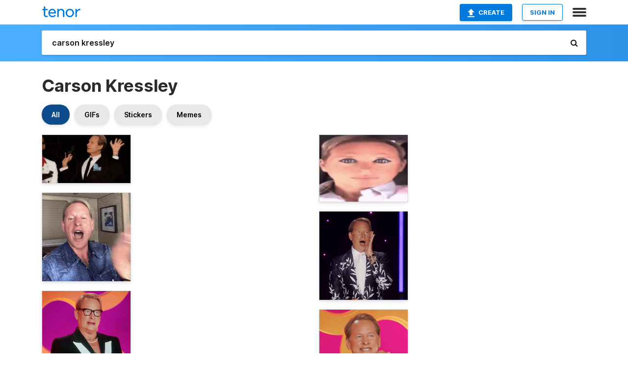

--- FILE ---
content_type: text/html; charset=utf-8
request_url: https://tenor.com/search/carson-kressley-gifs
body_size: 31398
content:
<!DOCTYPE html>
<html lang="en" dir="ltr"><head><script id="data" type="text/x-cache" nonce="YzI1ODY5ZTctMDljMS00N2MzLTliNjgtNWY2NzIzNTM1NzY3">[base64]</script><title class="dynamic">Carson Kressley GIFs | Tenor</title><link class="dynamic" rel="canonical" href="https://tenor.com/search/carson-kressley-gifs"><meta class="dynamic" name="keywords" content="carson,kressley,gifs,search,memes"><meta class="dynamic" name="description" content="With Tenor, maker of GIF Keyboard, add popular Carson Kressley animated GIFs to your conversations. Share the best GIFs now &gt;&gt;&gt;"><meta class="dynamic" name="twitter:title" content="Carson Kressley GIFs | Tenor"><meta class="dynamic" name="twitter:description" content="With Tenor, maker of GIF Keyboard, add popular Carson Kressley animated GIFs to your conversations. Share the best GIFs now &gt;&gt;&gt;"><meta class="dynamic" name="twitter:site" content="@gifkeyboard"><meta class="dynamic" name="twitter:app:name:iphone" content="GIF Keyboard"><meta class="dynamic" name="twitter:app:name:ipad" content="GIF Keyboard"><meta class="dynamic" name="twitter:app:name:googleplay" content="GIF Keyboard"><meta class="dynamic" name="twitter:app:id:iphone" content="917932200"><meta class="dynamic" name="twitter:app:id:ipad" content="917932200"><meta class="dynamic" name="twitter:app:id:googleplay" content="com.riffsy.FBMGIFApp"><meta class="dynamic" property="al:ios:app_name" content="GIF Keyboard"><meta class="dynamic" property="al:ios:app_store_id" content="917932200"><meta class="dynamic" property="al:android:package" content="com.riffsy.FBMGIFApp"><meta class="dynamic" property="al:android:app_name" content="GIF Keyboard"><meta class="dynamic" property="fb:app_id" content="374882289330575"><meta class="dynamic" property="og:site_name" content="Tenor"><meta class="dynamic" property="og:title" content="Carson Kressley GIFs | Tenor"><meta class="dynamic" name="robots" content="noindex"><meta class="dynamic" name="apple-itunes-app" content="app-id=917932200,app-argument=https://tenor.com/search/carson-kressley-gifs"><meta class="dynamic" name="twitter:app:url:googleplay" content="riffsy://search/carson%20kressley"><meta class="dynamic" property="al:android:url" content="riffsy://search/carson%20kressley"><link class="dynamic" rel="alternate" href="android-app://com.riffsy.FBMGIFApp/riffsy/search/carson%20kressley"><meta name="twitter:image" content="https://media1.tenor.com/m/VScYOlZ9uygAAAAC/arc-throws-well.gif"><link rel="image_src" href="https://media1.tenor.com/m/VScYOlZ9uygAAAAC/arc-throws-well.gif"><meta class="dynamic" property="og:url" content="https://media1.tenor.com/m/VScYOlZ9uygAAAAC/arc-throws-well.gif"><meta class="dynamic" property="og:description" content="Click to view the GIF"><meta class="dynamic" property="og:type" content="website"><meta class="dynamic" property="og:image" content="https://media1.tenor.com/m/VScYOlZ9uygAAAAC/arc-throws-well.gif"><meta class="dynamic" property="og:image:type" content="image/gif"><meta class="dynamic" property="og:image:width" content="360"><meta class="dynamic" property="og:image:height" content="196"><meta class="dynamic" property="og:video" content="https://media.tenor.com/VScYOlZ9uygAAAPo/arc-throws-well.mp4"><meta class="dynamic" property="og:video:secure_url" content="https://media.tenor.com/VScYOlZ9uygAAAPo/arc-throws-well.mp4"><meta class="dynamic" property="og:video:type" content="video/mp4"><meta class="dynamic" property="og:video:width" content="360"><meta class="dynamic" property="og:video:height" content="196"><meta class="dynamic" property="og:video" content="https://media.tenor.com/VScYOlZ9uygAAAPs/arc-throws-well.webm"><meta class="dynamic" property="og:video:secure_url" content="https://media.tenor.com/VScYOlZ9uygAAAPs/arc-throws-well.webm"><meta class="dynamic" property="og:video:type" content="video/webm"><meta class="dynamic" property="og:video:width" content="360"><meta class="dynamic" property="og:video:height" content="196"><script class="dynamic" type="application/ld+json">{"@context":"http:\u002F\u002Fschema.org","@type":"Article","author":"unknown","creator":"unknown","headline":"Carson Kressley GIFs | Tenor","name":"Carson Kressley GIFs | Tenor","url":"https:\u002F\u002Ftenor.com\u002Fsearch\u002Fcarson-kressley-gifs","mainEntityOfPage":"https:\u002F\u002Ftenor.com\u002Fsearch\u002Fcarson-kressley-gifs","keywords":"carson,kressley,gifs,search,memes","dateModified":"2018-01-23T20:18:27.586Z","datePublished":"2018-01-23T20:18:27.586Z","publisher":{"@context":"http:\u002F\u002Fschema.org","@type":"Organization","name":"Tenor","logo":{"@type":"ImageObject","url":"https:\u002F\u002Ftenor.com\u002Fassets\u002Fimg\u002Ftenor-app-icon.png"},"sameAs":["https:\u002F\u002Ftwitter.com\u002Fgifkeyboard","https:\u002F\u002Fwww.facebook.com\u002Ftenorapp\u002F","https:\u002F\u002Fwww.linkedin.com\u002Fcompany\u002Ftenorinc\u002F"]},"image":{"@context":"http:\u002F\u002Fschema.org","@type":"ImageObject","author":"unknown","creator":"unknown","name":"Carson Kressley GIFs | Tenor","keywords":"carson,kressley,gifs,search,memes","description":"With Tenor, maker of GIF Keyboard, add popular Carson Kressley animated GIFs to your conversations. Share the best GIFs now \u003E\u003E\u003E","url":"https:\u002F\u002Ftenor.com\u002Fsearch\u002Fcarson-kressley-gifs","contentUrl":"https:\u002F\u002Fmedia1.tenor.com\u002Fm\u002FVScYOlZ9uygAAAAC\u002Farc-throws-well.gif","thumbnailUrl":"https:\u002F\u002Fmedia.tenor.com\u002FVScYOlZ9uygAAAAe\u002Farc-throws-well.png","width":360,"height":196,"dateCreated":"2018-01-23T20:18:27.586Z","uploadDate":"2018-01-23T20:18:27.586Z","representativeOfPage":true},"video":{"@context":"http:\u002F\u002Fschema.org","@type":"VideoObject","author":"unknown","creator":"unknown","name":"Carson Kressley GIFs | Tenor","keywords":"carson,kressley,gifs,search,memes","description":"With Tenor, maker of GIF Keyboard, add popular Carson Kressley animated GIFs to your conversations. Share the best GIFs now \u003E\u003E\u003E","url":"https:\u002F\u002Ftenor.com\u002Fsearch\u002Fcarson-kressley-gifs","contentUrl":"https:\u002F\u002Fmedia.tenor.com\u002FVScYOlZ9uygAAAPo\u002Farc-throws-well.mp4","thumbnailUrl":"https:\u002F\u002Fmedia.tenor.com\u002FVScYOlZ9uygAAAAe\u002Farc-throws-well.png","width":360,"height":196,"dateCreated":"2018-01-23T20:18:27.586Z","uploadDate":"2018-01-23T20:18:27.586Z","duration":"PT0M1S"}}</script><link rel="preconnect" href="https://www.googletagmanager.com"><link rel="preconnect" href="https://www.google-analytics.com"><link rel="dns-prefetch" href="//media.tenor.com"><link rel="preconnect" href="https://media.tenor.com"><link rel="stylesheet" type="text/css" href="/assets/dist/main.min.css?release=r260116-1-master-85a2"><meta charset="UTF-8"><meta name="viewport" content="width=device-width, initial-scale=1"><link rel="manifest" href="/assets/manifest.json"><link rel="shortcut icon" type="image/png" href="/assets/img/favicon/favicon-16x16.png"><link rel="apple-touch-icon" sizes="57x57" href="/assets/img/favicon/apple-touch-icon-57x57.png"><link rel="apple-touch-icon" sizes="60x60" href="/assets/img/favicon/apple-touch-icon-60x60.png"><link rel="apple-touch-icon" sizes="72x72" href="/assets/img/favicon/apple-touch-icon-72x72.png"><link rel="icon" type="image/png" href="/assets/img/favicon/favicon-16x16.png" sizes="16x16"><link rel="icon" type="image/png" href="/assets/img/favicon/favicon-32x32.png" sizes="32x32"><link rel="search" type="application/opensearchdescription+xml" href="/opensearch.xml" title="Tenor"><link rel="alternate" hreflang="x-default" href="https://tenor.com/search/carson-kressley-gifs"><link rel="alternate" hreflang="af" href="https://tenor.com/af/search/carson-kressley-gifs"><link rel="alternate" hreflang="am" href="https://tenor.com/am/search/carson-kressley-gifs"><link rel="alternate" hreflang="az" href="https://tenor.com/az/search/carson-kressley-gifs"><link rel="alternate" hreflang="be" href="https://tenor.com/be/search/carson-kressley-gifs"><link rel="alternate" hreflang="bg" href="https://tenor.com/bg/search/carson-kressley-gifs"><link rel="alternate" hreflang="bn" href="https://tenor.com/bn/search/carson-kressley-gifs"><link rel="alternate" hreflang="bs" href="https://tenor.com/bs/search/carson-kressley-gifs"><link rel="alternate" hreflang="ca" href="https://tenor.com/ca/search/carson-kressley-gifs"><link rel="alternate" hreflang="cs" href="https://tenor.com/cs/search/carson-kressley-gifs"><link rel="alternate" hreflang="da" href="https://tenor.com/da/search/carson-kressley-gifs"><link rel="alternate" hreflang="de" href="https://tenor.com/de/search/carson-kressley-gifs"><link rel="alternate" hreflang="de-AT" href="https://tenor.com/de-AT/search/carson-kressley-gifs"><link rel="alternate" hreflang="de-CH" href="https://tenor.com/de-CH/search/carson-kressley-gifs"><link rel="alternate" hreflang="el" href="https://tenor.com/el/search/carson-kressley-gifs"><link rel="alternate" hreflang="en-AU" href="https://tenor.com/en-AU/search/carson-kressley-gifs"><link rel="alternate" hreflang="en-CA" href="https://tenor.com/en-CA/search/carson-kressley-gifs"><link rel="alternate" hreflang="en-GB" href="https://tenor.com/en-GB/search/carson-kressley-gifs"><link rel="alternate" hreflang="en-IE" href="https://tenor.com/en-IE/search/carson-kressley-gifs"><link rel="alternate" hreflang="en-IN" href="https://tenor.com/en-IN/search/carson-kressley-gifs"><link rel="alternate" hreflang="en-NZ" href="https://tenor.com/en-NZ/search/carson-kressley-gifs"><link rel="alternate" hreflang="en-SG" href="https://tenor.com/en-SG/search/carson-kressley-gifs"><link rel="alternate" hreflang="en-ZA" href="https://tenor.com/en-ZA/search/carson-kressley-gifs"><link rel="alternate" hreflang="es" href="https://tenor.com/es/search/carson-kressley-gifs"><link rel="alternate" hreflang="es-419" href="https://tenor.com/es-419/search/carson-kressley-gifs"><link rel="alternate" hreflang="es-AR" href="https://tenor.com/es-AR/search/carson-kressley-gifs"><link rel="alternate" hreflang="es-BO" href="https://tenor.com/es-BO/search/carson-kressley-gifs"><link rel="alternate" hreflang="es-CL" href="https://tenor.com/es-CL/search/carson-kressley-gifs"><link rel="alternate" hreflang="es-CO" href="https://tenor.com/es-CO/search/carson-kressley-gifs"><link rel="alternate" hreflang="es-CR" href="https://tenor.com/es-CR/search/carson-kressley-gifs"><link rel="alternate" hreflang="es-DO" href="https://tenor.com/es-DO/search/carson-kressley-gifs"><link rel="alternate" hreflang="es-EC" href="https://tenor.com/es-EC/search/carson-kressley-gifs"><link rel="alternate" hreflang="es-GT" href="https://tenor.com/es-GT/search/carson-kressley-gifs"><link rel="alternate" hreflang="es-HN" href="https://tenor.com/es-HN/search/carson-kressley-gifs"><link rel="alternate" hreflang="es-MX" href="https://tenor.com/es-MX/search/carson-kressley-gifs"><link rel="alternate" hreflang="es-NI" href="https://tenor.com/es-NI/search/carson-kressley-gifs"><link rel="alternate" hreflang="es-PA" href="https://tenor.com/es-PA/search/carson-kressley-gifs"><link rel="alternate" hreflang="es-PE" href="https://tenor.com/es-PE/search/carson-kressley-gifs"><link rel="alternate" hreflang="es-PR" href="https://tenor.com/es-PR/search/carson-kressley-gifs"><link rel="alternate" hreflang="es-PY" href="https://tenor.com/es-PY/search/carson-kressley-gifs"><link rel="alternate" hreflang="es-SV" href="https://tenor.com/es-SV/search/carson-kressley-gifs"><link rel="alternate" hreflang="es-US" href="https://tenor.com/es-US/search/carson-kressley-gifs"><link rel="alternate" hreflang="es-UY" href="https://tenor.com/es-UY/search/carson-kressley-gifs"><link rel="alternate" hreflang="es-VE" href="https://tenor.com/es-VE/search/carson-kressley-gifs"><link rel="alternate" hreflang="et" href="https://tenor.com/et/search/carson-kressley-gifs"><link rel="alternate" hreflang="eu" href="https://tenor.com/eu/search/carson-kressley-gifs"><link rel="alternate" hreflang="fi" href="https://tenor.com/fi/search/carson-kressley-gifs"><link rel="alternate" hreflang="fil" href="https://tenor.com/fil/search/carson-kressley-gifs"><link rel="alternate" hreflang="fr" href="https://tenor.com/fr/search/carson-kressley-gifs"><link rel="alternate" hreflang="fr-CA" href="https://tenor.com/fr-CA/search/carson-kressley-gifs"><link rel="alternate" hreflang="fr-CH" href="https://tenor.com/fr-CH/search/carson-kressley-gifs"><link rel="alternate" hreflang="gl" href="https://tenor.com/gl/search/carson-kressley-gifs"><link rel="alternate" hreflang="gu" href="https://tenor.com/gu/search/carson-kressley-gifs"><link rel="alternate" hreflang="hi" href="https://tenor.com/hi/search/carson-kressley-gifs"><link rel="alternate" hreflang="hr" href="https://tenor.com/hr/search/carson-kressley-gifs"><link rel="alternate" hreflang="hu" href="https://tenor.com/hu/search/carson-kressley-gifs"><link rel="alternate" hreflang="hy" href="https://tenor.com/hy/search/carson-kressley-gifs"><link rel="alternate" hreflang="id" href="https://tenor.com/id/search/carson-kressley-gifs"><link rel="alternate" hreflang="is" href="https://tenor.com/is/search/carson-kressley-gifs"><link rel="alternate" hreflang="it" href="https://tenor.com/it/search/carson-kressley-gifs"><link rel="alternate" hreflang="ja" href="https://tenor.com/ja/search/carson-kressley-gifs"><link rel="alternate" hreflang="ka" href="https://tenor.com/ka/search/carson-kressley-gifs"><link rel="alternate" hreflang="kk" href="https://tenor.com/kk/search/carson-kressley-gifs"><link rel="alternate" hreflang="km" href="https://tenor.com/km/search/carson-kressley-gifs"><link rel="alternate" hreflang="kn" href="https://tenor.com/kn/search/carson-kressley-gifs"><link rel="alternate" hreflang="ko" href="https://tenor.com/ko/search/carson-kressley-gifs"><link rel="alternate" hreflang="ky" href="https://tenor.com/ky/search/carson-kressley-gifs"><link rel="alternate" hreflang="lo" href="https://tenor.com/lo/search/carson-kressley-gifs"><link rel="alternate" hreflang="lt" href="https://tenor.com/lt/search/carson-kressley-gifs"><link rel="alternate" hreflang="lv" href="https://tenor.com/lv/search/carson-kressley-gifs"><link rel="alternate" hreflang="mk" href="https://tenor.com/mk/search/carson-kressley-gifs"><link rel="alternate" hreflang="ml" href="https://tenor.com/ml/search/carson-kressley-gifs"><link rel="alternate" hreflang="mn" href="https://tenor.com/mn/search/carson-kressley-gifs"><link rel="alternate" hreflang="mo" href="https://tenor.com/mo/search/carson-kressley-gifs"><link rel="alternate" hreflang="mr" href="https://tenor.com/mr/search/carson-kressley-gifs"><link rel="alternate" hreflang="ms" href="https://tenor.com/ms/search/carson-kressley-gifs"><link rel="alternate" hreflang="my" href="https://tenor.com/my/search/carson-kressley-gifs"><link rel="alternate" hreflang="ne" href="https://tenor.com/ne/search/carson-kressley-gifs"><link rel="alternate" hreflang="nl" href="https://tenor.com/nl/search/carson-kressley-gifs"><link rel="alternate" hreflang="no" href="https://tenor.com/no/search/carson-kressley-gifs"><link rel="alternate" hreflang="pa" href="https://tenor.com/pa/search/carson-kressley-gifs"><link rel="alternate" hreflang="pl" href="https://tenor.com/pl/search/carson-kressley-gifs"><link rel="alternate" hreflang="pt" href="https://tenor.com/pt/search/carson-kressley-gifs"><link rel="alternate" hreflang="pt-BR" href="https://tenor.com/pt-BR/search/carson-kressley-gifs"><link rel="alternate" hreflang="pt-PT" href="https://tenor.com/pt-PT/search/carson-kressley-gifs"><link rel="alternate" hreflang="ro" href="https://tenor.com/ro/search/carson-kressley-gifs"><link rel="alternate" hreflang="ru" href="https://tenor.com/ru/search/carson-kressley-gifs"><link rel="alternate" hreflang="si" href="https://tenor.com/si/search/carson-kressley-gifs"><link rel="alternate" hreflang="sk" href="https://tenor.com/sk/search/carson-kressley-gifs"><link rel="alternate" hreflang="sl" href="https://tenor.com/sl/search/carson-kressley-gifs"><link rel="alternate" hreflang="sq" href="https://tenor.com/sq/search/carson-kressley-gifs"><link rel="alternate" hreflang="sr" href="https://tenor.com/sr/search/carson-kressley-gifs"><link rel="alternate" hreflang="sr-Latn" href="https://tenor.com/sr-Latn/search/carson-kressley-gifs"><link rel="alternate" hreflang="sv" href="https://tenor.com/sv/search/carson-kressley-gifs"><link rel="alternate" hreflang="sw" href="https://tenor.com/sw/search/carson-kressley-gifs"><link rel="alternate" hreflang="ta" href="https://tenor.com/ta/search/carson-kressley-gifs"><link rel="alternate" hreflang="te" href="https://tenor.com/te/search/carson-kressley-gifs"><link rel="alternate" hreflang="th" href="https://tenor.com/th/search/carson-kressley-gifs"><link rel="alternate" hreflang="tl" href="https://tenor.com/tl/search/carson-kressley-gifs"><link rel="alternate" hreflang="tr" href="https://tenor.com/tr/search/carson-kressley-gifs"><link rel="alternate" hreflang="uk" href="https://tenor.com/uk/search/carson-kressley-gifs"><link rel="alternate" hreflang="uz" href="https://tenor.com/uz/search/carson-kressley-gifs"><link rel="alternate" hreflang="vi" href="https://tenor.com/vi/search/carson-kressley-gifs"><link rel="alternate" hreflang="zh-CN" href="https://tenor.com/zh-CN/search/carson-kressley-gifs"><link rel="alternate" hreflang="zh-HK" href="https://tenor.com/zh-HK/search/carson-kressley-gifs"><link rel="alternate" hreflang="zh-TW" href="https://tenor.com/zh-TW/search/carson-kressley-gifs"><link rel="alternate" hreflang="zu" href="https://tenor.com/zu/search/carson-kressley-gifs"></head><body><script async type="text/javascript" src="/assets/dist/main.min.js?release=r260116-1-master-85a2" fetchpriority="high"></script><div id="root"><div class="BaseApp"><div class="Banner TOSBanner hidden"><div class="container"><span class="iconfont-remove" aria-hidden="true"></span>We&#039;ve updated our <span class="linkElements"><a href="/legal-terms" rel="noopener">Terms of Service</a> and <a href="https://policies.google.com/privacy?hl=en" rel="noopener">Privacy Policy</a></span>. By continuing you agree to Tenor&#039;s <span class="linkElements"><a href="/legal-terms" rel="noopener">Terms of Service</a> and <a href="https://policies.google.com/privacy?hl=en" rel="noopener">Privacy Policy</a></span>.</div></div><div class="Banner LanguageBanner hidden"><div class="container"><span class="iconfont-remove" aria-hidden="true"></span><div>Tenor.com has been translated based on your browser&#039;s language setting. If you want to change the language, click <span class="linkElements"><button>here</button></span>.</div></div></div><nav class="NavBar"><div class="container"><span itemscope itemtype="http://schema.org/Organization"><a class="navbar-brand" itemProp="url" href="/"><img src="/assets/img/tenor-logo.svg" width="80" height="22" alt="Tenor logo" itemprop="logo"></a></span><div class="nav-buttons"><div class="account-buttons"><a class="button upload-button" href="/gif-maker?utm_source=nav-bar&amp;utm_medium=internal&amp;utm_campaign=gif-maker-entrypoints"><img src="/assets/icons/upload-icon.svg" width="14" height="17" alt="Upload icon">Create</a><button class="white-button">SIGN IN</button></div><span class=" ToggleMenu"><span class="menu-button navicon-button x ToggleMenu-button"><div class="navicon"></div></span><div class="animated NavMenu"><div class="section"><div class="header">Products</div><ul><li><a href="https://apps.apple.com/app/apple-store/id917932200?pt=39040802&amp;ct=NavGifKeyboard&amp;mt=8" rel="noopener">GIF Keyboard</a></li><li><a href="https://play.google.com/store/apps/details?id=com.riffsy.FBMGIFApp" rel="noopener">Android</a></li><li><a href="/contentpartners">Content Partners</a></li></ul></div><div class="section"><div class="header">Explore</div><ul><li><button>Language</button></li><li><a href="/reactions">Reaction GIFs</a></li><li><a href="/explore">Explore GIFs</a></li></ul></div><div class="section"><div class="header">Company</div><ul><li><a href="/press">Press</a></li><li><a href="https://blog.tenor.com/" rel="noopener">Blog</a></li><li><a href="https://support.google.com/tenor" rel="noopener">FAQ</a></li><li><a href="/legal-terms">Terms and Privacy</a></li><li><a href="/assets/dist/licenses.txt" rel="noopener">Website Licenses</a></li><li><a href="https://support.google.com/tenor/gethelp?hl=en" rel="noopener">Contact Us</a></li></ul></div><div class="section"><div class="header">API</div><ul><li><a href="/gifapi" rel="noopener">Tenor GIF API</a></li><li><a href="https://developers.google.com/tenor/guides/endpoints" rel="noopener">GIF API Documentation</a></li></ul></div></div></span></div></div></nav><div class="TopBarComponent TopSearchBar"><div class="TopBar"><div class="container"><a class="navbar-brand" itemProp="url" href="/"><img src="/assets/img/tenor-logo-white.svg" width="80" height="22" alt="Tenor logo" itemprop="logo"></a><div class="search-bar-wrapper"><form class="SearchBar"><input name="q" value="carson kressley" placeholder="Search for GIFs and Stickers" autocomplete="off"><span class="iconfont-search" aria-hidden="true"></span></form></div></div></div></div><div class="SearchPage container page"><!--!--><div class="gallery-container" itemscope itemtype="http://schema.org/ImageGallery"><meta itemprop="url" content="https://tenor.com/search/carson-kressley-gifs"><meta itemprop="mainEntityOfPage" content="https://tenor.com/search/carson-kressley-gifs"><meta itemprop="keywords" content="carson,kressley,gifs,search,memes"><meta itemprop="headline" content="Carson Kressley GIFs | Tenor"><meta itemprop="name" content="Carson Kressley GIFs | Tenor"><h1>Carson Kressley</h1><div class="search"><div class="UniversalSearchFormatToggle"><a class="UniversalSearchFormatToggleButton selected" href="/search/carson-kressley-gifs">All</a><a class="UniversalSearchFormatToggleButton" href="/search/carson-kressley-gifs?format=gifs">GIFs</a><a class="UniversalSearchFormatToggleButton" href="/search/carson-kressley-gifs?format=stickers">Stickers</a><a class="UniversalSearchFormatToggleButton" href="/search/carson-kressley-gifs?format=memes">Memes</a></div><div class="UniversalGifList" style="height:4701.600422832981px;"><div class="column"><figure class="UniversalGifListItem clickable" data-index="0" data-width="220" data-height="120" style="top:0px;"><a href="/view/arc-throws-well-whelp-wave-waving-gif-10870766"><div class="Gif"><picture><source type="video/mp4" srcset="https://media.tenor.com/VScYOlZ9uygAAAP1/arc-throws-well.mp4 320w"><source media="(max-width:840px)" type="image/webp" srcset="https://media.tenor.com/VScYOlZ9uygAAAA1/arc-throws-well.webp 200w"><img src="https://media.tenor.com/VScYOlZ9uygAAAAM/arc-throws-well.gif" width="180" height="98.18181818181819" alt="a man in a suit and tie stands next to another man in sunglasses" loading="lazy"></picture></div><div class="overlay"></div></a><div class="actions"><span class="GifFavButton FavButton" aria-hidden="true"></span></div><figcaption class="tags"><ul><li><a href="/search/arc-throws-gifs">#Arc-Throws</a></li><li><a href="/search/well-gifs">#well</a></li><li><a href="/search/whelp-gifs">#whelp</a></li><li><a href="/search/wave-gifs">#wave</a></li></ul></figcaption><!--!--></figure><figure class="UniversalGifListItem clickable" data-index="2" data-width="220" data-height="220" style="top:118.18181818181819px;"><a href="/view/blow-a-kiss-carson-kressley-cameo-flying-kiss-muah-gif-18537073"><div class="Gif"><picture><source type="video/mp4" srcset="https://media.tenor.com/AzWckpFW-OIAAAP1/blow-a-kiss-carson-kressley.mp4 232w"><source media="(max-width:840px)" type="image/webp" srcset="https://media.tenor.com/AzWckpFW-OIAAAA1/blow-a-kiss-carson-kressley.webp 200w"><img src="https://media.tenor.com/AzWckpFW-OIAAAAM/blow-a-kiss-carson-kressley.gif" width="180" height="180" alt="a man in a blue shirt is waving his hand in front of a framed picture ." loading="lazy"></picture></div><div class="overlay"></div></a><div class="actions"><span class="GifFavButton FavButton" aria-hidden="true"></span></div><figcaption class="tags"><ul><li><a href="/search/blow-a-kiss-gifs">#Blow-A-Kiss</a></li><li><a href="/search/carson-kressley-gifs">#Carson-Kressley</a></li></ul></figcaption><!--!--></figure><figure class="UniversalGifListItem clickable" data-index="4" data-width="220" data-height="220" style="top:318.1818181818182px;"><a href="/view/excuse-me-carson-kressley-rupaul’s-drag-race-all-stars-i-beg-your-pardon-rupaul’s-drag-race-gif-1663885152424727108"><div class="Gif"><picture><source type="video/mp4" srcset="https://media.tenor.com/FxdOuwFSkkQAAAP1/excuse-me-carson-kressley.mp4 320w"><source media="(max-width:840px)" type="image/webp" srcset="https://media.tenor.com/FxdOuwFSkkQAAAA1/excuse-me-carson-kressley.webp 200w"><img src="https://media.tenor.com/FxdOuwFSkkQAAAAM/excuse-me-carson-kressley.gif" width="180" height="180" alt="a man wearing glasses and a tuxedo says excuse me" loading="lazy"></picture></div><div class="overlay"></div></a><div class="actions"><span class="GifFavButton FavButton" aria-hidden="true"></span></div><figcaption class="tags"><ul><li><a href="/search/excuse-me-gifs">#excuse-me</a></li><li><a href="/search/carson-kressley-gifs">#carson-kressley</a></li></ul></figcaption><!--!--></figure><figure class="UniversalGifListItem clickable" data-index="6" data-width="220" data-height="220" style="top:518.1818181818182px;"><a href="/view/oh-my-goodness-carson-kressley-rupauls-drag-race-all-stars-s7e1-oh-my-god-gif-25915700"><div class="Gif"><picture><source type="video/mp4" srcset="https://media.tenor.com/K0U0v6PAriMAAAP1/oh-my-goodness-carson-kressley.mp4 258w"><source media="(max-width:840px)" type="image/webp" srcset="https://media.tenor.com/K0U0v6PAriMAAAA1/oh-my-goodness-carson-kressley.webp 200w"><img src="https://media.tenor.com/K0U0v6PAriMAAAAM/oh-my-goodness-carson-kressley.gif" width="180" height="180" alt="a man in a suit and glasses says oh my goodness" loading="lazy"></picture></div><div class="overlay"></div></a><div class="actions"><span class="GifFavButton FavButton" aria-hidden="true"></span></div><figcaption class="tags"><ul><li><a href="/search/oh-my-goodness-gifs">#Oh-My-Goodness</a></li><li><a href="/search/carson-kressley-gifs">#Carson-Kressley</a></li></ul></figcaption><!--!--></figure><figure class="UniversalGifListItem clickable" data-index="8" data-width="220" data-height="123" style="top:718.1818181818182px;"><a href="/view/jaw-dropping-carson-kressley-rupauls-drag-race-all-stars-wow-woah-gif-26547649"><div class="Gif"><picture><source media="(max-width:840px)" type="image/webp" srcset="https://media.tenor.com/PlPksA8QK4MAAAA1/jaw-dropping-carson-kressley.webp 200w"><img src="https://media.tenor.com/PlPksA8QK4MAAAAM/jaw-dropping-carson-kressley.gif" width="180" height="100.63636363636364" alt="a man wearing glasses and a tuxedo stands in front of an orange and purple wall" loading="lazy"></picture></div><div class="overlay"></div></a><div class="actions"><span class="GifFavButton FavButton" aria-hidden="true"></span></div><figcaption class="tags"><ul><li><a href="/search/jaw-dropping-gifs">#Jaw-Dropping</a></li><li><a href="/search/carson-kressley-gifs">#Carson-Kressley</a></li></ul></figcaption><!--!--></figure><figure class="UniversalGifListItem clickable" data-index="10" data-width="220" data-height="124" style="top:838.8181818181819px;"><a href="/view/carson-kressley-shocked-ru-pauls-drag-race-shocker-surprised-gif-9280454"><div class="Gif"><picture><source type="video/mp4" srcset="https://media.tenor.com/gzrt1syYLIIAAAP1/carson-kressley-shocked.mp4 320w"><source media="(max-width:840px)" type="image/webp" srcset="https://media.tenor.com/gzrt1syYLIIAAAA1/carson-kressley-shocked.webp 200w"><img src="https://media.tenor.com/gzrt1syYLIIAAAAM/carson-kressley-shocked.gif" width="180" height="101.45454545454547" alt="a man in a pink suit and tie is making a funny face ." loading="lazy"></picture></div><div class="overlay"></div></a><div class="actions"><span class="GifFavButton FavButton" aria-hidden="true"></span></div><figcaption class="tags"><ul><li><a href="/search/carson-kressley-gifs">#Carson-Kressley</a></li><li><a href="/search/shocked-gifs">#Shocked</a></li></ul></figcaption><!--!--></figure><figure class="UniversalGifListItem clickable" data-index="12" data-width="220" data-height="220" style="top:960.2727272727274px;"><a href="/view/it-just-looks-a-little-incomplete-carson-kressley-rupauls-drag-race-s15e9-it-looks-unfinished-gif-17869083785159332262"><div class="Gif"><picture><source type="video/mp4" srcset="https://media.tenor.com/9_u9BzQdUaYAAAP1/it-just-looks-a-little-incomplete-carson-kressley.mp4 320w"><source media="(max-width:840px)" type="image/webp" srcset="https://media.tenor.com/9_u9BzQdUaYAAAA1/it-just-looks-a-little-incomplete-carson-kressley.webp 200w"><img src="https://media.tenor.com/9_u9BzQdUaYAAAAM/it-just-looks-a-little-incomplete-carson-kressley.gif" width="180" height="180" alt="a man in a sequined suit says &quot; it just looks a little incomplete &quot;" loading="lazy"></picture></div><div class="overlay"></div></a><div class="actions"><span class="GifFavButton FavButton" aria-hidden="true"></span></div><figcaption class="tags"><ul></ul></figcaption><!--!--></figure><figure class="UniversalGifListItem clickable" data-index="14" data-width="220" data-height="220" style="top:1160.2727272727275px;"><a href="/view/it-was-beautifully-constructed-carson-kressley-rupaul&#039;s-drag-race-all-stars-it-was-excellently-built-it-was-well-crafted-gif-1025668081034603224"><div class="Sticker"><img src="https://media.tenor.com/Djvnr3uGKtgAAAAm/it-was-beautifully-constructed-carson-kressley.webp" width="180" height="180" alt="a man in a white suit and pearl necklace says it was beautifully" loading="lazy"></div><div class="overlay"></div></a><figcaption class="tags"><ul><li><a href="/search/it-was-beautifully-constructed-gifs">#it-was-beautifully-constructed</a></li></ul></figcaption><!--!--></figure><figure class="UniversalGifListItem clickable" data-index="16" data-width="516" data-height="715" style="top:1360.2727272727275px;"><a href="/gif-maker?utm_source=search-page&amp;utm_medium=internal&amp;utm_campaign=gif-maker-entrypoints"><div class="Gif Card" style="font-size:12.47093023255814px;height:249.4186046511628px;"><div class="header"><p>Click here</p><p>to upload to Tenor</p></div><picture><source type="video/mp4" srcset="/assets/img/gif-maker-entrypoints/search-entrypoint-optimized.mp4 516w"><source type="image/webp" srcset="/assets/img/gif-maker-entrypoints/search-entrypoint-optimized.webp 516w"><img src="/assets/img/gif-maker-entrypoints/search-entrypoint-optimized.gif" width="180" height="146.51162790697674" loading="lazy"></picture><div class="footer"><p>Upload your own GIFs</p></div></div><div class="overlay"></div></a><figcaption class="tags"><ul></ul></figcaption><!--!--></figure><figure class="UniversalGifListItem clickable" data-index="18" data-width="220" data-height="220" style="top:1629.6913319238902px;"><a href="/view/it-was-very-appealing-carson-kressley-rupaul’s-drag-race-it&#039;s-very-charming-rupaul&#039;s-gif-7953080467727696126"><div class="Gif"><picture><source type="video/mp4" srcset="https://media.tenor.com/bl8EjFUBwP4AAAP1/it-was-very-appealing-carson-kressley.mp4 320w"><source media="(max-width:840px)" type="image/webp" srcset="https://media.tenor.com/bl8EjFUBwP4AAAA1/it-was-very-appealing-carson-kressley.webp 200w"><img src="https://media.tenor.com/bl8EjFUBwP4AAAAM/it-was-very-appealing-carson-kressley.gif" width="180" height="180" alt="a man in a suit and tie is saying it was very" loading="lazy"></picture></div><div class="overlay"></div></a><div class="actions"><span class="GifFavButton FavButton" aria-hidden="true"></span></div><figcaption class="tags"><ul><li><a href="/search/it-was-very-appealing-gifs">#it-was-very-appealing</a></li></ul></figcaption><!--!--></figure><figure class="UniversalGifListItem clickable" data-index="20" data-width="220" data-height="220" style="top:1829.6913319238902px;"><a href="/view/clapping-carson-kressley-rupauls-drag-race-all-stars-applause-good-job-gif-6381621025354265979"><div class="Gif"><picture><source type="video/mp4" srcset="https://media.tenor.com/WJASguNntXsAAAP1/clapping-carson-kressley.mp4 320w"><source media="(max-width:840px)" type="image/webp" srcset="https://media.tenor.com/WJASguNntXsAAAA1/clapping-carson-kressley.webp 200w"><img src="https://media.tenor.com/WJASguNntXsAAAAM/clapping-carson-kressley.gif" width="180" height="180" alt="a man in a colorful jacket is laughing and clapping his hands" loading="lazy"></picture></div><div class="overlay"></div></a><div class="actions"><span class="GifFavButton FavButton" aria-hidden="true"></span></div><figcaption class="tags"><ul><li><a href="/search/clapping-gifs">#clapping</a></li><li><a href="/search/carson-kressley-gifs">#carson-kressley</a></li></ul></figcaption><!--!--></figure><figure class="UniversalGifListItem clickable" data-index="22" data-width="220" data-height="220" style="top:2029.6913319238902px;"><a href="/view/hello-carson-kressley-rupaul&#039;s-drag-race-all-stars-hi-greetings-gif-12995097175084314389"><div class="Sticker"><img src="https://media.tenor.com/tFfcB56VLxUAAAAm/hello-carson-kressley.webp" width="180" height="180" alt="a man wearing glasses and a pink suit has his mouth open" loading="lazy"></div><div class="overlay"></div></a><figcaption class="tags"><ul><li><a href="/search/hello-gifs">#hello</a></li><li><a href="/search/carson-kressley-gifs">#carson-kressley</a></li></ul></figcaption><!--!--></figure><figure class="UniversalGifListItem clickable" data-index="24" data-width="220" data-height="221" style="top:2229.69133192389px;"><a href="/view/waving-carson-kressley-rupaul&#039;s-drag-race-all-stars-hello-everyone-hi-guys-gif-875803473548607214"><div class="Gif"><picture><source type="video/mp4" srcset="https://media.tenor.com/DCd6nnXq_u4AAAP1/waving-carson-kressley.mp4 320w"><source media="(max-width:840px)" type="image/webp" srcset="https://media.tenor.com/DCd6nnXq_u4AAAA1/waving-carson-kressley.webp 200w"><img src="https://media.tenor.com/DCd6nnXq_u4AAAAM/waving-carson-kressley.gif" width="180" height="180.81818181818184" alt="a man wearing glasses and a black jacket is smiling and giving a thumbs up" loading="lazy"></picture></div><div class="overlay"></div></a><div class="actions"><span class="GifFavButton FavButton" aria-hidden="true"></span></div><figcaption class="tags"><ul><li><a href="/search/waving-gifs">#waving</a></li><li><a href="/search/carson-kressley-gifs">#carson-kressley</a></li></ul></figcaption><!--!--></figure><figure class="UniversalGifListItem clickable" data-index="26" data-width="220" data-height="220" style="top:2430.509513742072px;"><a href="/view/this-is-very-beautiful-carson-kressley-rupaul&#039;s-drag-race-all-stars-it&#039;s-very-pretty-stunningly-beautiful-gif-12308074246733334220"><div class="Sticker"><img src="https://media.tenor.com/qs8QUQGshswAAAAm/this-is-very-beautiful-carson-kressley.webp" width="180" height="180" alt="a man in a suit and tie says this is very beautiful" loading="lazy"></div><div class="overlay"></div></a><figcaption class="tags"><ul><li><a href="/search/this-is-very-beautiful-gifs">#this-is-very-beautiful</a></li></ul></figcaption><!--!--></figure><figure class="UniversalGifListItem clickable" data-index="28" data-width="220" data-height="124" style="top:2630.509513742072px;"><a href="/view/not-gonna-cut-it-carson-kressley-rupauls-drag-race-s15e9-its-not-enough-gif-12166176540572893570"><div class="Gif"><picture><source type="video/mp4" srcset="https://media.tenor.com/qNbxGr-JwYIAAAP1/not-gonna-cut-it-carson-kressley.mp4 320w"><source media="(max-width:840px)" type="image/webp" srcset="https://media.tenor.com/qNbxGr-JwYIAAAA1/not-gonna-cut-it-carson-kressley.webp 200w"><img src="https://media.tenor.com/qNbxGr-JwYIAAAAM/not-gonna-cut-it-carson-kressley.gif" width="180" height="101.45454545454547" alt="a man in a suit is saying not gonna cut it" loading="lazy"></picture></div><div class="overlay"></div></a><div class="actions"><span class="GifFavButton FavButton" aria-hidden="true"></span></div><figcaption class="tags"><ul><li><a href="/search/not-gonna-cut-it-gifs">#not-gonna-cut-it</a></li></ul></figcaption><!--!--></figure><figure class="UniversalGifListItem clickable" data-index="30" data-width="220" data-height="220" style="top:2751.9640591966177px;"><a href="/view/oh-my-god-carson-kressley-rupaul’s-drag-race-all-stars-omg-my-goodness-gif-7717537250968710939"><div class="Sticker"><img src="https://media.tenor.com/axozPZDVrxsAAAAm/oh-my-god-carson-kressley.webp" width="180" height="180" alt="a man in a black suit and glasses says oh my god" loading="lazy"></div><div class="overlay"></div></a><figcaption class="tags"><ul><li><a href="/search/oh-my-god-gifs">#oh-my-god</a></li><li><a href="/search/carson-kressley-gifs">#carson-kressley</a></li></ul></figcaption><!--!--></figure><figure class="UniversalGifListItem clickable" data-index="32" data-width="220" data-height="220" style="top:2951.9640591966177px;"><a href="/view/it-was-very-appealing-carson-kressley-rupaul’s-drag-race-it&#039;s-very-charming-rupaul&#039;s-gif-12891281224353526412"><div class="Sticker"><img src="https://media.tenor.com/sucH-P1BMowAAAAm/it-was-very-appealing-carson-kressley.webp" width="180" height="180" alt="a man in a suit and tie has the words it was very written on his face" loading="lazy"></div><div class="overlay"></div></a><figcaption class="tags"><ul><li><a href="/search/it-was-very-appealing-gifs">#it-was-very-appealing</a></li></ul></figcaption><!--!--></figure><figure class="UniversalGifListItem clickable" data-index="34" data-width="220" data-height="220" style="top:3151.9640591966177px;"><a href="/view/you-blew-me-away-carson-kressley-rupaul’s-drag-race-i-was-astonished-by-you-rupaul&#039;s-gif-3333965262619122981"><div class="Sticker"><img src="https://media.tenor.com/LkSfvgPnnSUAAAAm/you-blew-me-away-carson-kressley.webp" width="180" height="180" alt="a man in a suit and tie is saying you blew me" loading="lazy"></div><div class="overlay"></div></a><figcaption class="tags"><ul><li><a href="/search/you-blew-me-away-gifs">#you-blew-me-away</a></li></ul></figcaption><!--!--></figure><figure class="UniversalGifListItem clickable" data-index="36" data-width="220" data-height="221" style="top:3351.9640591966177px;"><a href="/view/gorgeous-carson-kressley-rupauls-drag-race-all-stars-pretty-beautiful-gif-11361303239028988812"><div class="Gif"><picture><source type="video/mp4" srcset="https://media.tenor.com/nat1GePRW4wAAAP1/gorgeous-carson-kressley.mp4 320w"><source media="(max-width:840px)" type="image/webp" srcset="https://media.tenor.com/nat1GePRW4wAAAA1/gorgeous-carson-kressley.webp 200w"><img src="https://media.tenor.com/nat1GePRW4wAAAAM/gorgeous-carson-kressley.gif" width="180" height="180.81818181818184" alt="a man in a colorful sweater with the word gorgeous on it" loading="lazy"></picture></div><div class="overlay"></div></a><div class="actions"><span class="GifFavButton FavButton" aria-hidden="true"></span></div><figcaption class="tags"><ul><li><a href="/search/gorgeous-gifs">#gorgeous</a></li><li><a href="/search/carson-kressley-gifs">#carson-kressley</a></li></ul></figcaption><!--!--></figure><figure class="UniversalGifListItem clickable" data-index="38" data-width="220" data-height="123" style="top:3552.7822410147996px;"><a href="/view/oh-carson-kressley-rupauls-drag-race-all-stars-oooo-wow-gif-26547639"><div class="Gif"><picture><source type="video/mp4" srcset="https://media.tenor.com/SCnxLJCXS1gAAAP1/oh-carson-kressley.mp4 320w"><source media="(max-width:840px)" type="image/webp" srcset="https://media.tenor.com/SCnxLJCXS1gAAAA1/oh-carson-kressley.webp 200w"><img src="https://media.tenor.com/SCnxLJCXS1gAAAAM/oh-carson-kressley.gif" width="180" height="100.63636363636364" alt="a man wearing glasses and a tuxedo is making a surprised face" loading="lazy"></picture></div><div class="overlay"></div></a><div class="actions"><span class="GifFavButton FavButton" aria-hidden="true"></span></div><figcaption class="tags"><ul><li><a href="/search/oh-gifs">#oh</a></li><li><a href="/search/carson-kressley-gifs">#Carson-Kressley</a></li></ul></figcaption><!--!--></figure><figure class="UniversalGifListItem clickable" data-index="40" data-width="220" data-height="110" style="top:3673.418604651163px;"><a href="/view/excited-eager-carson-kressley-the-new-celebrity-apprentice-celebrity-apprentice-gif-7676511"><div class="Gif"><picture><source type="video/mp4" srcset="https://media.tenor.com/3jqGuh47kGUAAAP1/excited-eager.mp4 320w"><source media="(max-width:840px)" type="image/webp" srcset="https://media.tenor.com/3jqGuh47kGUAAAA1/excited-eager.webp 200w"><img src="https://media.tenor.com/3jqGuh47kGUAAAAM/excited-eager.gif" width="180" height="90" alt="a man in a suit and tie is screaming and says i am pumped ." loading="lazy"></picture></div><div class="overlay"></div></a><div class="actions"><span class="GifFavButton FavButton" aria-hidden="true"></span></div><figcaption class="tags"><ul><li><a href="/search/excited-gifs">#excited</a></li><li><a href="/search/eager-gifs">#eager</a></li><li><a href="/search/carson-kressley-gifs">#Carson-Kressley</a></li></ul></figcaption><!--!--></figure><figure class="UniversalGifListItem clickable" data-index="42" data-width="220" data-height="120" style="top:3783.418604651163px;"><a href="/view/carsonkressley-rupaulsdragrace-hands-what-confused-gif-8564820674495873101"><div class="Gif"><picture><source type="video/mp4" srcset="https://media.tenor.com/dtxbBmw_gE0AAAP1/carsonkressley-rupaulsdragrace.mp4 320w"><source media="(max-width:840px)" type="image/webp" srcset="https://media.tenor.com/dtxbBmw_gE0AAAA1/carsonkressley-rupaulsdragrace.webp 200w"><img src="https://media.tenor.com/dtxbBmw_gE0AAAAM/carsonkressley-rupaulsdragrace.gif" width="180" height="98.18181818181819" alt="a man in a suit and tie is standing next to another man in a suit and tie ." loading="lazy"></picture></div><div class="overlay"></div></a><div class="actions"><span class="GifFavButton FavButton" aria-hidden="true"></span></div><figcaption class="tags"><ul><li><a href="/search/carson-kressley-gifs">#Carson-Kressley</a></li><li><a href="/search/ru-pauls-drag-race-gifs">#Ru-Pauls-Drag-Race</a></li></ul></figcaption><!--!--></figure><figure class="UniversalGifListItem clickable" data-index="44" data-width="220" data-height="220" style="top:3901.600422832981px;"><a href="/view/acting-cute-carson-kressley-rupaul&#039;s-drag-race-global-all-stars-cute-pose-rupaul&#039;s-drag-race-gif-7352965206324143826"><div class="Gif"><picture><source type="video/mp4" srcset="https://media.tenor.com/Zgr65cDB5tIAAAP1/acting-cute-carson-kressley.mp4 320w"><source media="(max-width:840px)" type="image/webp" srcset="https://media.tenor.com/Zgr65cDB5tIAAAA1/acting-cute-carson-kressley.webp 200w"><img src="https://media.tenor.com/Zgr65cDB5tIAAAAM/acting-cute-carson-kressley.gif" width="180" height="180" alt="a man in a suit and tie stands in front of a purple wall" loading="lazy"></picture></div><div class="overlay"></div></a><div class="actions"><span class="GifFavButton FavButton" aria-hidden="true"></span></div><figcaption class="tags"><ul><li><a href="/search/acting-cute-gifs">#acting-cute</a></li><li><a href="/search/carson-kressley-gifs">#carson-kressley</a></li></ul></figcaption><!--!--></figure><figure class="UniversalGifListItem clickable" data-index="46" data-width="220" data-height="220" style="top:4101.600422832981px;"><a href="/view/hello-carson-kressley-rupaul&#039;s-drag-race-all-stars-hi-greetings-gif-4959843178523937273"><div class="Gif"><picture><source type="video/mp4" srcset="https://media.tenor.com/RNTnF62QSfkAAAP1/hello-carson-kressley.mp4 320w"><source media="(max-width:840px)" type="image/webp" srcset="https://media.tenor.com/RNTnF62QSfkAAAA1/hello-carson-kressley.webp 200w"><img src="https://media.tenor.com/RNTnF62QSfkAAAAM/hello-carson-kressley.gif" width="180" height="180" alt="a man in a colorful suit and tie is making a funny face ." loading="lazy"></picture></div><div class="overlay"></div></a><div class="actions"><span class="GifFavButton FavButton" aria-hidden="true"></span></div><figcaption class="tags"><ul><li><a href="/search/hello-gifs">#hello</a></li><li><a href="/search/carson-kressley-gifs">#carson-kressley</a></li></ul></figcaption><!--!--></figure><figure class="UniversalGifListItem clickable" data-index="48" data-width="220" data-height="220" style="top:4301.600422832981px;"><a href="/view/are-you-kidding-me-carson-kressley-rupaul&#039;s-drag-race-all-stars-are-you-serious-is-that-for-real-gif-18417887339756927152"><div class="Sticker"><img src="https://media.tenor.com/_5l69A9gOLAAAAAm/are-you-kidding-me-carson-kressley.webp" width="180" height="180" alt="a man in a white suit says &quot; are you kidding me ? &quot;" loading="lazy"></div><div class="overlay"></div></a><figcaption class="tags"><ul><li><a href="/search/are-you-kidding-me-gifs">#are-you-kidding-me</a></li></ul></figcaption><!--!--></figure></div><div class="column"><figure class="UniversalGifListItem clickable" data-index="1" data-width="220" data-height="166" style="top:0px;"><a href="/view/carsonkressleywithkohl-carson-kressley-eyeliner-kohl-eyeliner-eyes-open-gif-27025379"><div class="Gif"><picture><source media="(max-width:840px)" type="image/webp" srcset="https://media.tenor.com/m_qGp2orxxgAAAA1/carsonkressleywithkohl-carson-kressley.webp 200w"><img src="https://media.tenor.com/m_qGp2orxxgAAAAM/carsonkressleywithkohl-carson-kressley.gif" width="180" height="135.8181818181818" alt="a close up of a woman &#039;s face with a cartoon face on it ." loading="lazy"></picture></div><div class="overlay"></div></a><div class="actions"><span class="GifFavButton FavButton" aria-hidden="true"></span></div><figcaption class="tags"><ul><li><a href="/search/carsonkressleywithkohl-gifs">#carsonkressleywithkohl</a></li></ul></figcaption><!--!--></figure><figure class="UniversalGifListItem clickable" data-index="3" data-width="220" data-height="220" style="top:155.8181818181818px;"><a href="/view/whoa-carson-kressley-rupaul’s-drag-race-shocked-surprised-gif-14568200309871711660"><div class="Gif"><picture><source type="video/mp4" srcset="https://media.tenor.com/yiyk_wajlawAAAP1/whoa-carson-kressley.mp4 320w"><source media="(max-width:840px)" type="image/webp" srcset="https://media.tenor.com/yiyk_wajlawAAAA1/whoa-carson-kressley.webp 200w"><img src="https://media.tenor.com/yiyk_wajlawAAAAM/whoa-carson-kressley.gif" width="180" height="180" alt="a man wearing a suit with white leaves on it is making a funny face" loading="lazy"></picture></div><div class="overlay"></div></a><div class="actions"><span class="GifFavButton FavButton" aria-hidden="true"></span></div><figcaption class="tags"><ul><li><a href="/search/whoa-gifs">#whoa</a></li><li><a href="/search/carson-kressley-gifs">#carson-kressley</a></li></ul></figcaption><!--!--></figure><figure class="UniversalGifListItem clickable" data-index="5" data-width="220" data-height="220" style="top:355.8181818181818px;"><a href="/view/thats-me-carson-kressley-rupauls-drag-race-all-stars-its-me-youre-pertaining-to-me-gif-9367812036254282434"><div class="Gif"><picture><source type="video/mp4" srcset="https://media.tenor.com/ggEnageQssIAAAP1/thats-me-carson-kressley.mp4 320w"><source media="(max-width:840px)" type="image/webp" srcset="https://media.tenor.com/ggEnageQssIAAAA1/thats-me-carson-kressley.webp 200w"><img src="https://media.tenor.com/ggEnageQssIAAAAM/thats-me-carson-kressley.gif" width="180" height="180" alt="a man is wearing a colorful sweater and necklace and says that &#039;s me" loading="lazy"></picture></div><div class="overlay"></div></a><div class="actions"><span class="GifFavButton FavButton" aria-hidden="true"></span></div><figcaption class="tags"><ul><li><a href="/search/thats-me-gifs">#thats-me</a></li><li><a href="/search/carson-kressley-gifs">#carson-kressley</a></li></ul></figcaption><!--!--></figure><figure class="UniversalGifListItem clickable" data-index="7" data-width="220" data-height="220" style="top:555.8181818181818px;"><a href="/view/oh-no-carson-kressley-rupaul’s-drag-race-all-stars-s8e9-ugh-gif-7518409337970524525"><div class="Gif"><picture><source type="video/mp4" srcset="https://media.tenor.com/aFbBdWm2gW0AAAP1/oh-no-carson-kressley.mp4 320w"><source media="(max-width:840px)" type="image/webp" srcset="https://media.tenor.com/aFbBdWm2gW0AAAA1/oh-no-carson-kressley.webp 200w"><img src="https://media.tenor.com/aFbBdWm2gW0AAAAM/oh-no-carson-kressley.gif" width="180" height="180" alt="a man is wearing a colorful sweater and a necklace and says oh no ." loading="lazy"></picture></div><div class="overlay"></div></a><div class="actions"><span class="GifFavButton FavButton" aria-hidden="true"></span></div><figcaption class="tags"><ul><li><a href="/search/oh-no-gifs">#oh-no</a></li><li><a href="/search/carson-kressley-gifs">#Carson-Kressley</a></li></ul></figcaption><!--!--></figure><figure class="UniversalGifListItem clickable" data-index="9" data-width="220" data-height="119" style="top:755.8181818181818px;"><a href="/view/carson-kressley-ru-pauls-drag-race-hands-what-confused-gif-7314653"><div class="Gif"><picture><source media="(max-width:840px)" type="image/webp" srcset="https://media.tenor.com/W7rLZyI7VEAAAAA1/carson-kressley-ru-pauls-drag-race.webp 200w"><img src="https://media.tenor.com/W7rLZyI7VEAAAAAM/carson-kressley-ru-pauls-drag-race.gif" width="180" height="97.36363636363637" alt="Carson Kressley Ru Pauls Drag Race GIF" loading="lazy"></picture></div><div class="overlay"></div></a><div class="actions"><span class="GifFavButton FavButton" aria-hidden="true"></span></div><figcaption class="tags"><ul><li><a href="/search/carson-kressley-gifs">#Carson-Kressley</a></li></ul></figcaption><!--!--></figure><figure class="UniversalGifListItem clickable" data-index="11" data-width="220" data-height="220" style="top:873.1818181818181px;"><a href="/view/mfw-i-see-my-closest-friend-being-cheesy-with-his-partner-carson-kressley-rupaul’s-drag-race-all-stars-cringing-face-rupaul’s-drag-race-gif-13706209743500600929"><div class="Meme"><picture><source type="video/mp4" srcset="https://media.tenor.com/vjY9JKJZ5mEAAAP1/mfw-i-see-my-closest-friend-being-cheesy-with-his-partner-carson-kressley.mp4 320w"><source media="(max-width:840px)" type="image/webp" srcset="https://media.tenor.com/vjY9JKJZ5mEAAAA1/mfw-i-see-my-closest-friend-being-cheesy-with-his-partner-carson-kressley.webp 200w"><img src="https://media.tenor.com/vjY9JKJZ5mEAAAAM/mfw-i-see-my-closest-friend-being-cheesy-with-his-partner-carson-kressley.gif" width="180" height="180" alt="a man wearing glasses and a suit says &quot; mfw i see my closest friend being cheesy with his partner &quot;" loading="lazy"></picture></div><div class="overlay"></div></a><figcaption class="tags"><ul></ul></figcaption><!--!--></figure><figure class="UniversalGifListItem clickable" data-index="13" data-width="220" data-height="220" style="top:1073.181818181818px;"><a href="/view/no-comment-carson-kressley-rupaul’s-drag-race-all-stars-s8e2-nothing-to-say-gif-5693561661801154622"><div class="Gif"><picture><source type="video/mp4" srcset="https://media.tenor.com/TwOYKmZwyD4AAAP1/no-comment-carson-kressley.mp4 320w"><source media="(max-width:840px)" type="image/webp" srcset="https://media.tenor.com/TwOYKmZwyD4AAAA1/no-comment-carson-kressley.webp 200w"><img src="https://media.tenor.com/TwOYKmZwyD4AAAAM/no-comment-carson-kressley.gif" width="180" height="180" alt="a man in a purple leopard print suit says &quot; no comment &quot;" loading="lazy"></picture></div><div class="overlay"></div></a><div class="actions"><span class="GifFavButton FavButton" aria-hidden="true"></span></div><figcaption class="tags"><ul><li><a href="/search/no-comment-gifs">#no-comment</a></li><li><a href="/search/carson-kressley-gifs">#carson-kressley</a></li></ul></figcaption><!--!--></figure><figure class="UniversalGifListItem clickable" data-index="15" data-width="220" data-height="220" style="top:1273.181818181818px;"><a href="/view/this-look-is-fantastic-carson-kressley-rupaul&#039;s-drag-race-all-stars-slay-outfit-you-look-amazing-gif-10298321598008569085"><div class="Sticker"><img src="https://media.tenor.com/jur87jgIrP0AAAAm/this-look-is-fantastic-carson-kressley.webp" width="180" height="180" alt="a man wearing a leafy jacket says this look is fantastic" loading="lazy"></div><div class="overlay"></div></a><figcaption class="tags"><ul><li><a href="/search/this-look-is-fantastic-gifs">#this-look-is-fantastic</a></li></ul></figcaption><!--!--></figure><figure class="UniversalGifListItem clickable" data-index="17" data-width="165" data-height="286" style="top:1473.181818181818px;"><a href="/view/hello-carson-kressley-drag-race-rupaul-family-feud-gif-1593345828270162859"><div class="Gif"><picture><source type="video/mp4" srcset="https://media.tenor.com/FhyzlsJkw6sAAAP1/hello-carson-kressley.mp4 186w"><source media="(max-width:840px)" type="image/webp" srcset="https://media.tenor.com/FhyzlsJkw6sAAAA1/hello-carson-kressley.webp 116w"><img src="https://media.tenor.com/FhyzlsJkw6sAAAAM/hello-carson-kressley.gif" width="180" height="312" alt="a man in a suit and tie is standing in front of a microphone while two drag queens are behind him ." loading="lazy"></picture></div><div class="overlay"></div></a><div class="actions"><span class="GifFavButton FavButton" aria-hidden="true"></span></div><figcaption class="tags"><ul><li><a href="/search/hello-gifs">#hello</a></li><li><a href="/search/carson-kressley-gifs">#carson-kressley</a></li><li><a href="/search/drag-race-gifs">#drag-race</a></li></ul></figcaption><!--!--></figure><figure class="UniversalGifListItem clickable" data-index="19" data-width="220" data-height="120" style="top:1805.181818181818px;"><a href="/view/carson-kressley-ru-pauls-drag-race-hands-what-confused-gif-7745902909540834003"><div class="Gif"><picture><source type="video/mp4" srcset="https://media.tenor.com/a375qBvYmtMAAAP1/carson-kressley-ru-pauls-drag-race.mp4 320w"><source media="(max-width:840px)" type="image/webp" srcset="https://media.tenor.com/a375qBvYmtMAAAA1/carson-kressley-ru-pauls-drag-race.webp 200w"><img src="https://media.tenor.com/a375qBvYmtMAAAAM/carson-kressley-ru-pauls-drag-race.gif" width="180" height="98.18181818181819" alt="two men in suits and ties are standing next to each other . one of the men is wearing sunglasses ." loading="lazy"></picture></div><div class="overlay"></div></a><div class="actions"><span class="GifFavButton FavButton" aria-hidden="true"></span></div><figcaption class="tags"><ul><li><a href="/search/carson-kressley-gifs">#Carson-Kressley</a></li></ul></figcaption><!--!--></figure><figure class="UniversalGifListItem clickable" data-index="21" data-width="220" data-height="124" style="top:1923.3636363636363px;"><a href="/view/keep-it-simple-but-make-it-amazing-carson-kressley-rupauls-drag-race-s15e9-make-it-couture-gif-4429694256846819039"><div class="Gif"><picture><source type="video/mp4" srcset="https://media.tenor.com/PXlvdQLxTt8AAAP1/keep-it-simple-but-make-it-amazing-carson-kressley.mp4 320w"><source media="(max-width:840px)" type="image/webp" srcset="https://media.tenor.com/PXlvdQLxTt8AAAA1/keep-it-simple-but-make-it-amazing-carson-kressley.webp 200w"><img src="https://media.tenor.com/PXlvdQLxTt8AAAAM/keep-it-simple-but-make-it-amazing-carson-kressley.gif" width="180" height="101.45454545454547" alt="a man in a white suit says keep it simple but make it amazing" loading="lazy"></picture></div><div class="overlay"></div></a><div class="actions"><span class="GifFavButton FavButton" aria-hidden="true"></span></div><figcaption class="tags"><ul></ul></figcaption><!--!--></figure><figure class="UniversalGifListItem clickable" data-index="23" data-width="220" data-height="220" style="top:2044.8181818181818px;"><a href="/view/check-that-off-my-bucket-list-carson-kressley-rupaul’s-drag-race-did-that-already-mark-that-off-gif-9727802658801504299"><div class="Gif"><picture><source type="video/mp4" srcset="https://media.tenor.com/hwAY-mL20CsAAAP1/check-that-off-my-bucket-list-carson-kressley.mp4 320w"><source media="(max-width:840px)" type="image/webp" srcset="https://media.tenor.com/hwAY-mL20CsAAAA1/check-that-off-my-bucket-list-carson-kressley.webp 200w"><img src="https://media.tenor.com/hwAY-mL20CsAAAAM/check-that-off-my-bucket-list-carson-kressley.gif" width="180" height="180" alt="a man in a suit says check that off in front of a pink background" loading="lazy"></picture></div><div class="overlay"></div></a><div class="actions"><span class="GifFavButton FavButton" aria-hidden="true"></span></div><figcaption class="tags"><ul><li><a href="/search/check-that-off-my-bucket-list-gifs">#check-that-off-my-bucket-list</a></li></ul></figcaption><!--!--></figure><figure class="UniversalGifListItem clickable" data-index="25" data-width="220" data-height="221" style="top:2244.818181818182px;"><a href="/view/laughing-carson-kressley-rupaul’s-drag-race-all-stars-s8e9-too-funny-gif-18213630333049530431"><div class="Gif"><picture><source type="video/mp4" srcset="https://media.tenor.com/_MPQSbeyaD8AAAP1/laughing-carson-kressley.mp4 320w"><source media="(max-width:840px)" type="image/webp" srcset="https://media.tenor.com/_MPQSbeyaD8AAAA1/laughing-carson-kressley.webp 200w"><img src="https://media.tenor.com/_MPQSbeyaD8AAAAM/laughing-carson-kressley.gif" width="180" height="180.81818181818184" alt="a man is laughing with his eyes closed and wearing a colorful jacket that says &quot; everyday &quot; on it" loading="lazy"></picture></div><div class="overlay"></div></a><div class="actions"><span class="GifFavButton FavButton" aria-hidden="true"></span></div><figcaption class="tags"><ul><li><a href="/search/laughing-gifs">#laughing</a></li><li><a href="/search/carson-kressley-gifs">#Carson-Kressley</a></li></ul></figcaption><!--!--></figure><figure class="UniversalGifListItem clickable" data-index="27" data-width="220" data-height="220" style="top:2445.636363636364px;"><a href="/view/laughing-carson-kressley-rupauls-drag-race-all-stars-hahaha-hilarious-gif-5092051519046459913"><div class="Gif"><picture><source type="video/mp4" srcset="https://media.tenor.com/RqqZ4LLAogkAAAP1/laughing-carson-kressley.mp4 320w"><source media="(max-width:840px)" type="image/webp" srcset="https://media.tenor.com/RqqZ4LLAogkAAAA1/laughing-carson-kressley.webp 200w"><img src="https://media.tenor.com/RqqZ4LLAogkAAAAM/laughing-carson-kressley.gif" width="180" height="180" alt="a man wearing a colorful sweater that says &quot; mum &quot; on it" loading="lazy"></picture></div><div class="overlay"></div></a><div class="actions"><span class="GifFavButton FavButton" aria-hidden="true"></span></div><figcaption class="tags"><ul><li><a href="/search/laughing-gifs">#laughing</a></li><li><a href="/search/carson-kressley-gifs">#carson-kressley</a></li></ul></figcaption><!--!--></figure><figure class="UniversalGifListItem clickable" data-index="29" data-width="220" data-height="220" style="top:2645.636363636364px;"><a href="/view/oh-well-carson-kressley-rupaul’s-drag-race-not-sure-shrug-gif-6820203142252213474"><div class="Sticker"><img src="https://media.tenor.com/XqY6n3XyNOIAAAAm/oh-well-carson-kressley.webp" width="180" height="180" alt="a man in a pink suit and floral shirt" loading="lazy"></div><div class="overlay"></div></a><figcaption class="tags"><ul><li><a href="/search/oh-well-gifs">#oh-well</a></li><li><a href="/search/carson-kressley-gifs">#carson-kressley</a></li></ul></figcaption><!--!--></figure><figure class="UniversalGifListItem clickable" data-index="31" data-width="220" data-height="220" style="top:2845.636363636364px;"><a href="/view/acting-cute-carson-kressley-rupaul&#039;s-drag-race-global-all-stars-cute-pose-rupaul&#039;s-drag-race-gif-16199995715915599607"><div class="Sticker"><img src="https://media.tenor.com/4NHyRbn_zvcAAAAm/acting-cute-carson-kressley.webp" width="180" height="180" alt="a man in a suit and tie is looking up" loading="lazy"></div><div class="overlay"></div></a><figcaption class="tags"><ul><li><a href="/search/acting-cute-gifs">#acting-cute</a></li><li><a href="/search/carson-kressley-gifs">#carson-kressley</a></li></ul></figcaption><!--!--></figure><figure class="UniversalGifListItem clickable" data-index="33" data-width="220" data-height="124" style="top:3045.636363636364px;"><a href="/view/ponstedr-gif-20807616"><div class="Gif"><picture><source type="video/mp4" srcset="https://media.tenor.com/Sg8AIlE-DE8AAAP1/ponstedr.mp4 320w"><source media="(max-width:840px)" type="image/webp" srcset="https://media.tenor.com/Sg8AIlE-DE8AAAA1/ponstedr.webp 200w"><img src="https://media.tenor.com/Sg8AIlE-DE8AAAAM/ponstedr.gif" width="180" height="101.45454545454547" alt="two men are sitting in front of a pink and blue background" loading="lazy"></picture></div><div class="overlay"></div></a><div class="actions"><span class="GifFavButton FavButton" aria-hidden="true"></span></div><figcaption class="tags"><ul><li><a href="/search/ponstedr-gifs">#ponstedr</a></li></ul></figcaption><!--!--></figure><figure class="UniversalGifListItem clickable" data-index="35" data-width="220" data-height="220" style="top:3167.0909090909095px;"><a href="/view/god-i-miss-those-days-carson-kressley-rupaul&#039;s-drag-race-i-really-miss-those-days-those-were-the-days-gif-8513977725890655359"><div class="Sticker"><img src="https://media.tenor.com/die5oflM9H8AAAAm/god-i-miss-those-days-carson-kressley.webp" width="180" height="180" alt="a man in a zebra print jacket is smiling and says god i miss those days" loading="lazy"></div><div class="overlay"></div></a><figcaption class="tags"><ul><li><a href="/search/god-i-miss-those-days-gifs">#god-i-miss-those-days</a></li></ul></figcaption><!--!--></figure><figure class="UniversalGifListItem clickable" data-index="37" data-width="220" data-height="220" style="top:3367.0909090909095px;"><a href="/view/pretends-to-be-shocked-carson-kressley-rupaul’s-drag-race-acting-surprised-rupaul&#039;s-gif-16645099881373417723"><div class="Meme"><picture><source type="video/mp4" srcset="https://media.tenor.com/5v9GJxAowPsAAAP1/pretends-to-be-shocked-carson-kressley.mp4 320w"><source media="(max-width:840px)" type="image/webp" srcset="https://media.tenor.com/5v9GJxAowPsAAAA1/pretends-to-be-shocked-carson-kressley.webp 200w"><img src="https://media.tenor.com/5v9GJxAowPsAAAAM/pretends-to-be-shocked-carson-kressley.gif" width="180" height="180" alt="a man in a suit and tie holds his hand to his face with the words pretends to be shocked below him" loading="lazy"></picture></div><div class="overlay"></div></a><figcaption class="tags"><ul><li><a href="/search/pretends-to-be-shocked-gifs">#pretends-to-be-shocked</a></li></ul></figcaption><!--!--></figure><figure class="UniversalGifListItem clickable" data-index="39" data-width="220" data-height="220" style="top:3567.0909090909095px;"><a href="/view/very-progressive-carson-kressley-rupaul’s-drag-race-all-stars-s8e10-very-open-minded-gif-14591184395093981643"><div class="Gif"><picture><source type="video/mp4" srcset="https://media.tenor.com/yn5M5mHMucsAAAP1/very-progressive-carson-kressley.mp4 320w"><source media="(max-width:840px)" type="image/webp" srcset="https://media.tenor.com/yn5M5mHMucsAAAA1/very-progressive-carson-kressley.webp 200w"><img src="https://media.tenor.com/yn5M5mHMucsAAAAM/very-progressive-carson-kressley.gif" width="180" height="180" alt="a man in a blue suit is clapping and the words very progressive are above him" loading="lazy"></picture></div><div class="overlay"></div></a><div class="actions"><span class="GifFavButton FavButton" aria-hidden="true"></span></div><figcaption class="tags"><ul><li><a href="/search/very-progressive-gifs">#very-progressive</a></li></ul></figcaption><!--!--></figure><figure class="UniversalGifListItem clickable" data-index="41" data-width="220" data-height="124" style="top:3767.0909090909095px;"><a href="/view/carson-kressley-rupauls-drag-race-drag-race-gif-20633924"><div class="Gif"><picture><source media="(max-width:840px)" type="image/webp" srcset="https://media.tenor.com/1qawgeZM83AAAAA1/carson-kressley-rupauls-drag-race.webp 200w"><img src="https://media.tenor.com/1qawgeZM83AAAAAM/carson-kressley-rupauls-drag-race.gif" width="180" height="101.45454545454547" alt="a man wearing a floral suit and tie is making a surprised face" loading="lazy"></picture></div><div class="overlay"></div></a><div class="actions"><span class="GifFavButton FavButton" aria-hidden="true"></span></div><figcaption class="tags"><ul><li><a href="/search/carson-kressley-gifs">#Carson-Kressley</a></li></ul></figcaption><!--!--></figure><figure class="UniversalGifListItem clickable" data-index="43" data-width="220" data-height="220" style="top:3888.545454545455px;"><a href="/view/spooktacular-carson-kressley-rupaul’s-drag-race-all-stars-frightfully-fantastic-rupaul’s-drag-race-gif-555131945689219410"><div class="Sticker"><img src="https://media.tenor.com/B7Q5kDpHAVIAAAAm/spooktacular-carson-kressley.webp" width="180" height="180" alt="a man in a black suit says spooktacular in white letters" loading="lazy"></div><div class="overlay"></div></a><figcaption class="tags"><ul><li><a href="/search/spooktacular-gifs">#spooktacular</a></li><li><a href="/search/carson-kressley-gifs">#carson-kressley</a></li></ul></figcaption><!--!--></figure><figure class="UniversalGifListItem clickable" data-index="45" data-width="220" data-height="220" style="top:4088.545454545455px;"><a href="/view/blow-kiss-carson-kressley-rupaul’s-drag-race-flying-kiss-air-kiss-gif-2988313096932932011"><div class="Gif"><picture><source type="video/mp4" srcset="https://media.tenor.com/KXie7cxVuasAAAP1/blow-kiss-carson-kressley.mp4 320w"><source media="(max-width:840px)" type="image/webp" srcset="https://media.tenor.com/KXie7cxVuasAAAA1/blow-kiss-carson-kressley.webp 200w"><img src="https://media.tenor.com/KXie7cxVuasAAAAM/blow-kiss-carson-kressley.gif" width="180" height="180" alt="a man in a blue and white floral jacket is clapping" loading="lazy"></picture></div><div class="overlay"></div></a><div class="actions"><span class="GifFavButton FavButton" aria-hidden="true"></span></div><figcaption class="tags"><ul><li><a href="/search/blow-kiss-gifs">#blow-kiss</a></li><li><a href="/search/carson-kressley-gifs">#carson-kressley</a></li></ul></figcaption><!--!--></figure><figure class="UniversalGifListItem clickable" data-index="47" data-width="220" data-height="220" style="top:4288.545454545455px;"><a href="/view/my-goodness-carson-kressley-rupaul’s-drag-race-all-stars-s8e2-oh-my-gif-17416180078496162599"><div class="Sticker"><img src="https://media.tenor.com/8bKzgar_oycAAAAm/my-goodness-carson-kressley.webp" width="180" height="180" alt="a man is wearing a purple leopard print jacket" loading="lazy"></div><div class="overlay"></div></a><figcaption class="tags"><ul><li><a href="/search/my-goodness-gifs">#my-goodness</a></li><li><a href="/search/carson-kressley-gifs">#carson-kressley</a></li></ul></figcaption><!--!--></figure><figure class="UniversalGifListItem clickable" data-index="49" data-width="220" data-height="220" style="top:4488.545454545455px;"><a href="/view/you-blew-me-away-carson-kressley-rupaul’s-drag-race-i-was-astonished-by-you-rupaul&#039;s-gif-12369909854254270520"><div class="Gif"><picture><source type="video/mp4" srcset="https://media.tenor.com/q6q_eU5uCDgAAAP1/you-blew-me-away-carson-kressley.mp4 320w"><source media="(max-width:840px)" type="image/webp" srcset="https://media.tenor.com/q6q_eU5uCDgAAAA1/you-blew-me-away-carson-kressley.webp 200w"><img src="https://media.tenor.com/q6q_eU5uCDgAAAAM/you-blew-me-away-carson-kressley.gif" width="180" height="180" alt="a man in a suit and tie is saying you blew me" loading="lazy"></picture></div><div class="overlay"></div></a><div class="actions"><span class="GifFavButton FavButton" aria-hidden="true"></span></div><figcaption class="tags"><ul><li><a href="/search/you-blew-me-away-gifs">#you-blew-me-away</a></li></ul></figcaption><!--!--></figure></div><script type="text/javascript" nonce="YzI1ODY5ZTctMDljMS00N2MzLTliNjgtNWY2NzIzNTM1NzY3">/*! For license information please see inlineMathService.min.js.LICENSE.txt */
(()=>{"use strict";let t=!1,i=!1,e=!1;function s(){t=window.innerWidth<=840,i=/iphone|ipod|ipad/i.test(window.navigator.userAgent)&&!window.MSStream,e=/Chrome/.test(window.navigator.userAgent)}window.addEventListener("resize",function(){s()}),s();const n=Object.freeze({GIF:"gif",MEME:"meme",STICKER:"sticker"});class o{element;staticColumns;showShareCount;isUniversalGifList;DEFAULT_WIDTH;y;containerWidth;numColumns;i;colNum;currentColumnIdx;minBottomY;maxBottomY;columnTailItems;spacing;borderLeft;borderRight;paddingLeft;paddingRight;paddingTop;paddingBottom;constructor({element:t,staticColumns:i,showShareCount:e,isUniversalGifList:s}){this.element=t,this.staticColumns=i,this.showShareCount=e,this.isUniversalGifList=s,this.DEFAULT_WIDTH=1===this.staticColumns?200:400,this.y=0,this.containerWidth=0,this.numColumns=0,this.i=0,this.colNum=0,this.currentColumnIdx=0,this.minBottomY=0,this.maxBottomY=0,this.columnTailItems=[],this.spacing=10,this.borderLeft=0,this.borderRight=0,this.paddingLeft=0,this.paddingRight=0,this.paddingTop=0,this.paddingBottom=0,this.resetVars()}resetVars(){this.y=0,this.spacing=t?10:20;const i=this.element?window.getComputedStyle(this.element):null;for(this.paddingLeft=i?parseInt(i.getPropertyValue("padding-left")):0,this.paddingRight=i?parseInt(i.getPropertyValue("padding-right")):0,this.paddingTop=i?parseInt(i.getPropertyValue("padding-top")):0,this.paddingBottom=i?parseInt(i.getPropertyValue("padding-bottom")):0,this.borderLeft=i?parseInt(i.getPropertyValue("border-left-width")):0,this.borderRight=i?parseInt(i.getPropertyValue("border-right-width")):0,this.containerWidth=this.element&&this.element.offsetWidth?this.element.offsetWidth-this.paddingLeft-this.paddingRight-this.borderLeft-this.borderRight:this.DEFAULT_WIDTH,this.staticColumns?this.numColumns=this.staticColumns:this.containerWidth>1100?this.numColumns=4:this.containerWidth>576?this.numColumns=3:this.numColumns=2,this.i=0,this.maxBottomY=0,this.columnTailItems=[],this.colNum=0;this.colNum<this.numColumns;this.colNum++)this.columnTailItems[this.colNum]={bottomY:0,width:0,height:0,y:0,column:this.colNum,index:-1}}getItemDimsAndMediaType(t){return[0,0,""]}updateItem(t,i){}compute(t,i){if(i&&this.resetVars(),!t||0===t.length)return console.info("mathService: no data"),{loaderHeight:0,numColumns:0};let e=0;const s=(this.containerWidth-this.numColumns*this.spacing)/this.numColumns;let o,h=0,m=0,l="";for(;this.i<t.length;this.i++){for(o=t[this.i],[h,m,l]=this.getItemDimsAndMediaType(o),e=this.isUniversalGifList||l!==n.MEME&&l!==n.STICKER?s/h*m:s,this.currentColumnIdx=0,this.minBottomY=this.columnTailItems[this.currentColumnIdx].bottomY,this.colNum=1;this.colNum<this.numColumns;this.colNum++)this.columnTailItems[this.colNum].bottomY<this.minBottomY&&(this.currentColumnIdx=this.colNum,this.minBottomY=this.columnTailItems[this.currentColumnIdx].bottomY);this.y=this.minBottomY,this.showShareCount&&(this.y+=18),this.columnTailItems[this.currentColumnIdx]={width:s,height:e,y:this.y,bottomY:e+this.y+this.spacing,column:this.currentColumnIdx,index:this.i},this.updateItem(o,this.currentColumnIdx)}for(this.colNum=0;this.colNum<this.numColumns;this.colNum++)this.columnTailItems[this.colNum].bottomY>this.maxBottomY&&(this.maxBottomY=this.columnTailItems[this.colNum].bottomY);return{loaderHeight:this.maxBottomY+this.paddingTop+this.paddingBottom,numColumns:this.numColumns}}}class h extends o{getItemDimsAndMediaType(t){return[parseInt(t.dataset.width||"0"),parseInt(t.dataset.height||"0"),""]}updateItem(t,i){t.dataset.colIndex=i.toString();const e=this.columnTailItems[i],s=t.getElementsByTagName("img")[0];s.setAttribute("width",e.width.toString()),s.setAttribute("height",e.height.toString())}}const m=document.getElementsByClassName("GifList");let l,r,a,d,u,c,g,p,C,I;for(let t=0;t<m.length;t++){l=m[t],r=new h({element:l,staticColumns:parseInt(l.dataset.columns||"0"),showShareCount:!1,isUniversalGifList:!1}),a=l.getElementsByClassName("column"),u=a.length,g=[],p=Array(u).fill(!1),C=0;let i,e,s=0;for(;C<u;)d=a[s],d.children.length?(i=d.children[0],e=parseInt(i.dataset.index||"0"),g[e]=d.removeChild(i)):p[s]||(C++,p[s]=!0),s=(s+1)%u;const n=r.compute(g),o=n.numColumns-u;l.style.height=`${n.loaderHeight}px`;const f=a[a.length-1];if(o<0)for(let t=0;t>o;t--)f.parentNode?.removeChild(f);else if(o>0)for(let t=0;t<o;t++)c=document.createElement("div"),c.className="column",c.style.cssText="top: 0px;",f.parentNode?.insertBefore(c,f.nextSibling);for(a=l.getElementsByClassName("column");g.length;)I=g.shift(),a[parseInt(I.dataset.colIndex||"0")].appendChild(I)}})();
//# sourceMappingURL=/assets/dist/inlineMathService.min.js.map</script></div></div></div><!--!--></div><div class="ProgressBar" style="height:0;right:100vw;transition:right 2s linear;"></div><div class="DialogContainer"></div></div></div><script id="store-cache" type="text/x-cache" nonce="YzI1ODY5ZTctMDljMS00N2MzLTliNjgtNWY2NzIzNTM1NzY3">{"appConfig":{},"config":{},"tags":{},"gifs":{"byId":{},"related":{},"searchByUsername":{}},"stickers":{"searchByUsername":{}},"memes":{"searchByUsername":{}},"universal":{"search":{"carson kressley-low-all":{"results":[{"id":"6135899656153840424","legacy_info":{"post_id":"10870766"},"title":"","media_formats":{"webp_transparent":{"url":"https:\u002F\u002Fmedia.tenor.com\u002FVScYOlZ9uygAAAAl\u002Farc-throws-well.webp","duration":1,"preview":"","dims":[360,196],"size":57522},"gif":{"url":"https:\u002F\u002Fmedia1.tenor.com\u002Fm\u002FVScYOlZ9uygAAAAC\u002Farc-throws-well.gif","duration":1,"preview":"","dims":[360,196],"size":475964},"tinymp4":{"url":"https:\u002F\u002Fmedia.tenor.com\u002FVScYOlZ9uygAAAP1\u002Farc-throws-well.mp4","duration":1,"preview":"","dims":[320,174],"size":57420},"gifpreview":{"url":"https:\u002F\u002Fmedia.tenor.com\u002FVScYOlZ9uygAAAAe\u002Farc-throws-well.png","duration":1,"preview":"","dims":[367,200],"size":18335},"tinygif":{"url":"https:\u002F\u002Fmedia.tenor.com\u002FVScYOlZ9uygAAAAM\u002Farc-throws-well.gif","duration":1,"preview":"","dims":[220,120],"size":69762},"webp":{"url":"https:\u002F\u002Fmedia.tenor.com\u002FVScYOlZ9uygAAAAx\u002Farc-throws-well.webp","duration":1,"preview":"","dims":[360,196],"size":57522},"mediumgif":{"url":"https:\u002F\u002Fmedia1.tenor.com\u002Fm\u002FVScYOlZ9uygAAAAd\u002Farc-throws-well.gif","duration":1,"preview":"","dims":[367,200],"size":252905},"tinywebp":{"url":"https:\u002F\u002Fmedia.tenor.com\u002FVScYOlZ9uygAAAA1\u002Farc-throws-well.webp","duration":1,"preview":"","dims":[200,110],"size":28352},"webm":{"url":"https:\u002F\u002Fmedia.tenor.com\u002FVScYOlZ9uygAAAPs\u002Farc-throws-well.webm","duration":1,"preview":"","dims":[360,196],"size":26855},"mp4":{"url":"https:\u002F\u002Fmedia.tenor.com\u002FVScYOlZ9uygAAAPo\u002Farc-throws-well.mp4","duration":1,"preview":"","dims":[360,196],"size":40064},"tinywebp_transparent":{"url":"https:\u002F\u002Fmedia.tenor.com\u002FVScYOlZ9uygAAAAm\u002Farc-throws-well.webp","duration":1,"preview":"","dims":[200,109],"size":28392}},"bg_color":"","created":1516738707.586079,"content_description":"a man in a suit and tie stands next to another man in sunglasses","h1_title":"Arc Throws Well GIF","long_title":"Arc Throws Well GIF - Arc Throws Well Whelp GIFs","embed":"\u003Cdiv class=\"tenor-gif-embed\" data-postid=\"10870766\" data-share-method=\"host\" data-aspect-ratio=\"1.835\" data-width=\"100%\"\u003E\u003Ca href=\"https:\u002F\u002Ftenor.com\u002Fview\u002Farc-throws-well-whelp-wave-waving-gif-10870766\"\u003EArc Throws Well GIF\u003C\u002Fa\u003Efrom \u003Ca href=\"https:\u002F\u002Ftenor.com\u002Fsearch\u002Farc+throws-gifs\"\u003EArc Throws GIFs\u003C\u002Fa\u003E\u003C\u002Fdiv\u003E \u003Cscript type=\"text\u002Fjavascript\" async src=\"https:\u002F\u002Ftenor.com\u002Fembed.js\"\u003E\u003C\u002Fscript\u003E","itemurl":"https:\u002F\u002Ftenor.com\u002Fview\u002Farc-throws-well-whelp-wave-waving-gif-10870766","url":"https:\u002F\u002Ftenor.com\u002FTL86.gif","tags":["Arc Throws","well","whelp","wave","waving"],"flags":[],"hasaudio":false,"source_id":"","shares":383,"policy_status":"POLICY_STATUS_UNSPECIFIED","q":"carson kressley","searchfilter":"none","index":0,"details":{"width":180,"height":98.18181818181819,"y":0,"bottomY":118.18181818181819,"column":0,"index":0}},{"id":"11239443873655408408","legacy_info":{"post_id":"27025379"},"title":"","media_formats":{"mp4":{"url":"https:\u002F\u002Fmedia.tenor.com\u002Fm_qGp2orxxgAAAPo\u002Fcarsonkressleywithkohl-carson-kressley.mp4","duration":1.7,"preview":"","dims":[640,484],"size":131091},"mediumgif":{"url":"https:\u002F\u002Fmedia1.tenor.com\u002Fm\u002Fm_qGp2orxxgAAAAd\u002Fcarsonkressleywithkohl-carson-kressley.gif","duration":1.7,"preview":"","dims":[640,484],"size":164899},"tinymp4":{"url":"https:\u002F\u002Fmedia.tenor.com\u002Fm_qGp2orxxgAAAP1\u002Fcarsonkressleywithkohl-carson-kressley.mp4","duration":1.7,"preview":"","dims":[320,242],"size":49117},"webm":{"url":"https:\u002F\u002Fmedia.tenor.com\u002Fm_qGp2orxxgAAAPs\u002Fcarsonkressleywithkohl-carson-kressley.webm","duration":1.7,"preview":"","dims":[640,484],"size":44906},"gif":{"url":"https:\u002F\u002Fmedia1.tenor.com\u002Fm\u002Fm_qGp2orxxgAAAAC\u002Fcarsonkressleywithkohl-carson-kressley.gif","duration":1.7,"preview":"","dims":[498,376],"size":3028220},"gifpreview":{"url":"https:\u002F\u002Fmedia.tenor.com\u002Fm_qGp2orxxgAAAAe\u002Fcarsonkressleywithkohl-carson-kressley.png","duration":1.7,"preview":"","dims":[640,484],"size":71881},"tinywebp_transparent":{"url":"https:\u002F\u002Fmedia.tenor.com\u002Fm_qGp2orxxgAAAAm\u002Fcarsonkressleywithkohl-carson-kressley.webp","duration":1.7,"preview":"","dims":[200,152],"size":24568},"tinywebp":{"url":"https:\u002F\u002Fmedia.tenor.com\u002Fm_qGp2orxxgAAAA1\u002Fcarsonkressleywithkohl-carson-kressley.webp","duration":1.7,"preview":"","dims":[200,152],"size":24568},"tinygif":{"url":"https:\u002F\u002Fmedia.tenor.com\u002Fm_qGp2orxxgAAAAM\u002Fcarsonkressleywithkohl-carson-kressley.gif","duration":1.7,"preview":"","dims":[220,166],"size":25043},"webp":{"url":"https:\u002F\u002Fmedia.tenor.com\u002Fm_qGp2orxxgAAAAx\u002Fcarsonkressleywithkohl-carson-kressley.webp","duration":1.7,"preview":"","dims":[498,377],"size":46456},"webp_transparent":{"url":"https:\u002F\u002Fmedia.tenor.com\u002Fm_qGp2orxxgAAAAl\u002Fcarsonkressleywithkohl-carson-kressley.webp","duration":1.7,"preview":"","dims":[498,377],"size":76678}},"bg_color":"","created":1667308659.396407,"content_description":"a close up of a woman 's face with a cartoon face on it .","h1_title":"Carsonkressleywithkohl Carson Kressley GIF","long_title":"Carsonkressleywithkohl Carson Kressley GIF - Carsonkressleywithkohl Carson Kressley Eyeliner GIFs","embed":"\u003Cdiv class=\"tenor-gif-embed\" data-postid=\"27025379\" data-share-method=\"host\" data-aspect-ratio=\"1.32231\" data-width=\"100%\"\u003E\u003Ca href=\"https:\u002F\u002Ftenor.com\u002Fview\u002Fcarsonkressleywithkohl-carson-kressley-eyeliner-kohl-eyeliner-eyes-open-gif-27025379\"\u003ECarsonkressleywithkohl Carson Kressley GIF\u003C\u002Fa\u003Efrom \u003Ca href=\"https:\u002F\u002Ftenor.com\u002Fsearch\u002Fcarsonkressleywithkohl-gifs\"\u003ECarsonkressleywithkohl GIFs\u003C\u002Fa\u003E\u003C\u002Fdiv\u003E \u003Cscript type=\"text\u002Fjavascript\" async src=\"https:\u002F\u002Ftenor.com\u002Fembed.js\"\u003E\u003C\u002Fscript\u003E","itemurl":"https:\u002F\u002Ftenor.com\u002Fview\u002Fcarsonkressleywithkohl-carson-kressley-eyeliner-kohl-eyeliner-eyes-open-gif-27025379","url":"https:\u002F\u002Ftenor.com\u002FbZyHn.gif","tags":["carsonkressleywithkohl","Carson Kressley","eyeliner","Kohl Eyeliner","Eyes Open","carson","CK","pinkshirt","stunnedtospeak","speechless","spechlessman"],"flags":[],"user":{"username":"Am3liish","partnername":"","url":"https:\u002F\u002Ftenor.com\u002Fusers\u002FAm3liish","tagline":"\u003C3","userid":"8515507","profile_id":"12300399860317661479","avatars":{},"usertype":"user","partnerbanner":{},"partnercategories":[],"partnerlinks":[],"flags":[]},"hasaudio":false,"source_id":"","shares":820,"policy_status":"POLICY_STATUS_UNSPECIFIED","q":"carson kressley","searchfilter":"none","index":1,"details":{"width":180,"height":135.8181818181818,"y":0,"bottomY":155.8181818181818,"column":1,"index":1}},{"id":"231263109197002978","legacy_info":{"post_id":"18537073"},"title":"","media_formats":{"webm":{"url":"https:\u002F\u002Fmedia.tenor.com\u002FAzWckpFW-OIAAAPs\u002Fblow-a-kiss-carson-kressley.webm","duration":2.2,"preview":"","dims":[640,640],"size":117567},"tinygif":{"url":"https:\u002F\u002Fmedia.tenor.com\u002FAzWckpFW-OIAAAAM\u002Fblow-a-kiss-carson-kressley.gif","duration":2.2,"preview":"","dims":[220,220],"size":375789},"tinymp4":{"url":"https:\u002F\u002Fmedia.tenor.com\u002FAzWckpFW-OIAAAP1\u002Fblow-a-kiss-carson-kressley.mp4","duration":2.2,"preview":"","dims":[232,232],"size":156023},"tinywebp":{"url":"https:\u002F\u002Fmedia.tenor.com\u002FAzWckpFW-OIAAAA1\u002Fblow-a-kiss-carson-kressley.webp","duration":2.2,"preview":"","dims":[200,200],"size":149892},"tinywebp_transparent":{"url":"https:\u002F\u002Fmedia.tenor.com\u002FAzWckpFW-OIAAAAm\u002Fblow-a-kiss-carson-kressley.webp","duration":2.2,"preview":"","dims":[200,200],"size":149892},"gifpreview":{"url":"https:\u002F\u002Fmedia.tenor.com\u002FAzWckpFW-OIAAAAe\u002Fblow-a-kiss-carson-kressley.png","duration":2.2,"preview":"","dims":[640,640],"size":163981},"mp4":{"url":"https:\u002F\u002Fmedia.tenor.com\u002FAzWckpFW-OIAAAPo\u002Fblow-a-kiss-carson-kressley.mp4","duration":2.2,"preview":"","dims":[640,640],"size":699434},"webp_transparent":{"url":"https:\u002F\u002Fmedia.tenor.com\u002FAzWckpFW-OIAAAAl\u002Fblow-a-kiss-carson-kressley.webp","duration":2.2,"preview":"","dims":[249,248],"size":218468},"webp":{"url":"https:\u002F\u002Fmedia.tenor.com\u002FAzWckpFW-OIAAAAx\u002Fblow-a-kiss-carson-kressley.webp","duration":2.2,"preview":"","dims":[498,498],"size":457432},"gif":{"url":"https:\u002F\u002Fmedia1.tenor.com\u002Fm\u002FAzWckpFW-OIAAAAC\u002Fblow-a-kiss-carson-kressley.gif","duration":2.2,"preview":"","dims":[498,498],"size":5710756},"mediumgif":{"url":"https:\u002F\u002Fmedia1.tenor.com\u002Fm\u002FAzWckpFW-OIAAAAd\u002Fblow-a-kiss-carson-kressley.gif","duration":2.2,"preview":"","dims":[640,640],"size":4020551}},"bg_color":"","created":1600727660.667042,"content_description":"a man in a blue shirt is waving his hand in front of a framed picture .","h1_title":"Blow A Kiss Carson Kressley GIF","long_title":"Blow A Kiss Carson Kressley GIF - Blow A Kiss Carson Kressley Cameo GIFs","embed":"\u003Cdiv class=\"tenor-gif-embed\" data-postid=\"18537073\" data-share-method=\"host\" data-aspect-ratio=\"1\" data-width=\"100%\"\u003E\u003Ca href=\"https:\u002F\u002Ftenor.com\u002Fview\u002Fblow-a-kiss-carson-kressley-cameo-flying-kiss-muah-gif-18537073\"\u003EBlow A Kiss Carson Kressley GIF\u003C\u002Fa\u003Efrom \u003Ca href=\"https:\u002F\u002Ftenor.com\u002Fsearch\u002Fblow+a+kiss-gifs\"\u003EBlow A Kiss GIFs\u003C\u002Fa\u003E\u003C\u002Fdiv\u003E \u003Cscript type=\"text\u002Fjavascript\" async src=\"https:\u002F\u002Ftenor.com\u002Fembed.js\"\u003E\u003C\u002Fscript\u003E","itemurl":"https:\u002F\u002Ftenor.com\u002Fview\u002Fblow-a-kiss-carson-kressley-cameo-flying-kiss-muah-gif-18537073","url":"https:\u002F\u002Ftenor.com\u002FbpWvd.gif","tags":["Blow A Kiss","Carson Kressley","Cameo","Flying Kiss","muah","kiss"],"flags":[],"user":{"username":"Cameo","partnername":"Cameo","url":"https:\u002F\u002Ftenor.com\u002Fofficial\u002FCameo","tagline":"We make impossible fan connections possible.","userid":"7370901","profile_id":"14129191341293176190","avatars":{"32":"https:\u002F\u002Fc.tenor.com\u002F3\u002FcA6UtqUACNoAAAfQ\u002Ftenor.png","75":"https:\u002F\u002Fc.tenor.com\u002F3\u002FcA6UtqUACNoAAAfR\u002Ftenor.png","128":"https:\u002F\u002Fc.tenor.com\u002F3\u002FcA6UtqUACNoAAAfS\u002Ftenor.png","256":"https:\u002F\u002Fc.tenor.com\u002F3\u002FcA6UtqUACNoAAAfT\u002Ftenor.png"},"usertype":"partner","partnercta":{"url":"https:\u002F\u002Fwww.cameo.com\u002F","text":"Learn More"},"partnerbanner":{"690":"https:\u002F\u002Fc.tenor.com\u002F3\u002FHZvoJMSAGwoAAAfU\u002Ftenor.png","910":"https:\u002F\u002Fc.tenor.com\u002F3\u002FHZvoJMSAGwoAAAfV\u002Ftenor.png","1110":"https:\u002F\u002Fc.tenor.com\u002F3\u002FHZvoJMSAGwoAAAfW\u002Ftenor.png"},"partnercategories":[],"partnerlinks":[{"url":"https:\u002F\u002Fwww.instagram.com\u002Fcameo\u002F","tooltip":"Instagram","icon":"instagram"},{"url":"https:\u002F\u002Ftwitter.com\u002FBookCameo","tooltip":"Twitter","icon":"twitter"},{"url":"https:\u002F\u002Fwww.facebook.com\u002FCameo","tooltip":"Facebook","icon":"facebook"}],"flags":["partner"]},"hasaudio":false,"source_id":"","shares":512,"policy_status":"POLICY_STATUS_UNSPECIFIED","q":"carson kressley","searchfilter":"none","index":2,"details":{"width":180,"height":180,"y":118.18181818181819,"bottomY":318.1818181818182,"column":0,"index":2}},{"id":"14568200309871711660","legacy_info":{"post_id":"248639756"},"title":"","media_formats":{"webp":{"url":"https:\u002F\u002Fmedia.tenor.com\u002Fyiyk_wajlawAAAAx\u002Fwhoa-carson-kressley.webp","duration":1.9,"preview":"","dims":[498,498],"size":414754},"tinygif":{"url":"https:\u002F\u002Fmedia.tenor.com\u002Fyiyk_wajlawAAAAM\u002Fwhoa-carson-kressley.gif","duration":2,"preview":"","dims":[220,220],"size":333498},"tinywebp":{"url":"https:\u002F\u002Fmedia.tenor.com\u002Fyiyk_wajlawAAAA1\u002Fwhoa-carson-kressley.webp","duration":1.9,"preview":"","dims":[200,200],"size":115038},"gif":{"url":"https:\u002F\u002Fmedia1.tenor.com\u002Fm\u002Fyiyk_wajlawAAAAC\u002Fwhoa-carson-kressley.gif","duration":1.9,"preview":"","dims":[498,498],"size":4449837},"tinywebp_transparent":{"url":"https:\u002F\u002Fmedia.tenor.com\u002Fyiyk_wajlawAAAAm\u002Fwhoa-carson-kressley.webp","duration":1.9,"preview":"","dims":[200,200],"size":115038},"mediumgif":{"url":"https:\u002F\u002Fmedia1.tenor.com\u002Fm\u002Fyiyk_wajlawAAAAd\u002Fwhoa-carson-kressley.gif","duration":1.9,"preview":"","dims":[498,498],"size":2607122},"mp4":{"url":"https:\u002F\u002Fmedia.tenor.com\u002Fyiyk_wajlawAAAPo\u002Fwhoa-carson-kressley.mp4","duration":1.9,"preview":"","dims":[498,498],"size":130452},"webp_transparent":{"url":"https:\u002F\u002Fmedia.tenor.com\u002Fyiyk_wajlawAAAAl\u002Fwhoa-carson-kressley.webp","duration":1.9,"preview":"","dims":[498,498],"size":414754},"webm":{"url":"https:\u002F\u002Fmedia.tenor.com\u002Fyiyk_wajlawAAAPs\u002Fwhoa-carson-kressley.webm","duration":1.9,"preview":"","dims":[498,498],"size":107537},"tinymp4":{"url":"https:\u002F\u002Fmedia.tenor.com\u002Fyiyk_wajlawAAAP1\u002Fwhoa-carson-kressley.mp4","duration":1.9,"preview":"","dims":[320,320],"size":63967},"gifpreview":{"url":"https:\u002F\u002Fmedia.tenor.com\u002Fyiyk_wajlawAAAAe\u002Fwhoa-carson-kressley.png","duration":0,"preview":"","dims":[498,498],"size":153751}},"bg_color":"","created":1714515631.525965,"content_description":"a man wearing a suit with white leaves on it is making a funny face","h1_title":"Whoa Carson Kressley GIF","long_title":"Whoa Carson Kressley GIF - Whoa Carson Kressley Rupaul’s Drag Race GIFs","embed":"\u003Cdiv class=\"tenor-gif-embed\" data-postid=\"14568200309871711660\" data-share-method=\"host\" data-aspect-ratio=\"1\" data-width=\"100%\"\u003E\u003Ca href=\"https:\u002F\u002Ftenor.com\u002Fview\u002Fwhoa-carson-kressley-rupaul%E2%80%99s-drag-race-shocked-surprised-gif-14568200309871711660\"\u003EWhoa Carson Kressley GIF\u003C\u002Fa\u003Efrom \u003Ca href=\"https:\u002F\u002Ftenor.com\u002Fsearch\u002Fwhoa-gifs\"\u003EWhoa GIFs\u003C\u002Fa\u003E\u003C\u002Fdiv\u003E \u003Cscript type=\"text\u002Fjavascript\" async src=\"https:\u002F\u002Ftenor.com\u002Fembed.js\"\u003E\u003C\u002Fscript\u003E","itemurl":"https:\u002F\u002Ftenor.com\u002Fview\u002Fwhoa-carson-kressley-rupaul%E2%80%99s-drag-race-shocked-surprised-gif-14568200309871711660","url":"https:\u002F\u002Ftenor.com\u002FrwkFUcxcn3g.gif","tags":["whoa","carson kressley","rupaul’s drag race","shocked","surprised","rupaul's","drag race","rpdr","mtv"],"flags":[],"user":{"username":"RuPaulsDragRace","partnername":"RuPaul's Drag Race","url":"https:\u002F\u002Ftenor.com\u002Fofficial\u002FRuPaulsDragRace","tagline":"The official home of RuPaul's Drag Race on Tenor","userid":"7681687","profile_id":"11093794099622722056","avatars":{"32":"https:\u002F\u002Fc.tenor.com\u002F3\u002FUcaZBU53wSkAAAfQ\u002Ftenor.png","75":"https:\u002F\u002Fc.tenor.com\u002F3\u002FUcaZBU53wSkAAAfR\u002Ftenor.png","128":"https:\u002F\u002Fc.tenor.com\u002F3\u002FUcaZBU53wSkAAAfS\u002Ftenor.png","256":"https:\u002F\u002Fc.tenor.com\u002F3\u002FUcaZBU53wSkAAAfT\u002Ftenor.png"},"usertype":"partner","partnercta":{"url":"http:\u002F\u002Fparamountplus.com\u002Frupaulsdragrace","text":"Stream Now"},"partnerbanner":{"690":"https:\u002F\u002Fc.tenor.com\u002F3\u002FBO2T3oP0uOQAAAfU\u002Ftenor.png","910":"https:\u002F\u002Fc.tenor.com\u002F3\u002FBO2T3oP0uOQAAAfV\u002Ftenor.png","1110":"https:\u002F\u002Fc.tenor.com\u002F3\u002FBO2T3oP0uOQAAAfW\u002Ftenor.png"},"partnercategories":[],"partnerlinks":[],"flags":["partner"]},"hasaudio":false,"source_id":"","shares":352,"policy_status":"POLICY_STATUS_UNSPECIFIED","q":"carson kressley","searchfilter":"none","index":3,"details":{"width":180,"height":180,"y":155.8181818181818,"bottomY":355.8181818181818,"column":1,"index":3}},{"id":"1663885152424727108","legacy_info":{"post_id":"209550548"},"title":"","media_formats":{"mediumgif":{"url":"https:\u002F\u002Fmedia1.tenor.com\u002Fm\u002FFxdOuwFSkkQAAAAd\u002Fexcuse-me-carson-kressley.gif","duration":2,"preview":"","dims":[498,498],"size":2009888},"mp4":{"url":"https:\u002F\u002Fmedia.tenor.com\u002FFxdOuwFSkkQAAAPo\u002Fexcuse-me-carson-kressley.mp4","duration":2,"preview":"","dims":[498,498],"size":101419},"webp":{"url":"https:\u002F\u002Fmedia.tenor.com\u002FFxdOuwFSkkQAAAAx\u002Fexcuse-me-carson-kressley.webp","duration":2,"preview":"","dims":[498,498],"size":236204},"webm":{"url":"https:\u002F\u002Fmedia.tenor.com\u002FFxdOuwFSkkQAAAPs\u002Fexcuse-me-carson-kressley.webm","duration":2.1,"preview":"","dims":[498,498],"size":58306},"gif":{"url":"https:\u002F\u002Fmedia1.tenor.com\u002Fm\u002FFxdOuwFSkkQAAAAC\u002Fexcuse-me-carson-kressley.gif","duration":2,"preview":"","dims":[498,498],"size":3858945},"gifpreview":{"url":"https:\u002F\u002Fmedia.tenor.com\u002FFxdOuwFSkkQAAAAe\u002Fexcuse-me-carson-kressley.png","duration":0,"preview":"","dims":[498,498],"size":135185},"tinygif":{"url":"https:\u002F\u002Fmedia.tenor.com\u002FFxdOuwFSkkQAAAAM\u002Fexcuse-me-carson-kressley.gif","duration":2.1,"preview":"","dims":[220,220],"size":323948},"tinymp4":{"url":"https:\u002F\u002Fmedia.tenor.com\u002FFxdOuwFSkkQAAAP1\u002Fexcuse-me-carson-kressley.mp4","duration":2,"preview":"","dims":[320,320],"size":35485},"tinywebp":{"url":"https:\u002F\u002Fmedia.tenor.com\u002FFxdOuwFSkkQAAAA1\u002Fexcuse-me-carson-kressley.webp","duration":2,"preview":"","dims":[200,200],"size":77986}},"bg_color":"","created":1720480732.869883,"content_description":"a man wearing glasses and a tuxedo says excuse me","h1_title":"Excuse Me Carson Kressley GIF","long_title":"Excuse Me Carson Kressley GIF - Excuse Me Carson Kressley Rupaul’s Drag Race All Stars GIFs","embed":"\u003Cdiv class=\"tenor-gif-embed\" data-postid=\"1663885152424727108\" data-share-method=\"host\" data-aspect-ratio=\"1\" data-width=\"100%\"\u003E\u003Ca href=\"https:\u002F\u002Ftenor.com\u002Fview\u002Fexcuse-me-carson-kressley-rupaul%E2%80%99s-drag-race-all-stars-i-beg-your-pardon-rupaul%E2%80%99s-drag-race-gif-1663885152424727108\"\u003EExcuse Me Carson Kressley GIF\u003C\u002Fa\u003Efrom \u003Ca href=\"https:\u002F\u002Ftenor.com\u002Fsearch\u002Fexcuse+me-gifs\"\u003EExcuse Me GIFs\u003C\u002Fa\u003E\u003C\u002Fdiv\u003E \u003Cscript type=\"text\u002Fjavascript\" async src=\"https:\u002F\u002Ftenor.com\u002Fembed.js\"\u003E\u003C\u002Fscript\u003E","itemurl":"https:\u002F\u002Ftenor.com\u002Fview\u002Fexcuse-me-carson-kressley-rupaul%E2%80%99s-drag-race-all-stars-i-beg-your-pardon-rupaul%E2%80%99s-drag-race-gif-1663885152424727108","url":"https:\u002F\u002Ftenor.com\u002Fb84L5lDHFR2.gif","tags":["excuse me","carson kressley","rupaul’s drag race all stars","i beg your pardon","rupaul’s drag race","rupaul’s","mtv"],"flags":[],"user":{"username":"RuPaulsDragRace","partnername":"RuPaul's Drag Race","url":"https:\u002F\u002Ftenor.com\u002Fofficial\u002FRuPaulsDragRace","tagline":"The official home of RuPaul's Drag Race on Tenor","userid":"7681687","profile_id":"11093794099622722056","avatars":{"32":"https:\u002F\u002Fc.tenor.com\u002F3\u002FUcaZBU53wSkAAAfQ\u002Ftenor.png","75":"https:\u002F\u002Fc.tenor.com\u002F3\u002FUcaZBU53wSkAAAfR\u002Ftenor.png","128":"https:\u002F\u002Fc.tenor.com\u002F3\u002FUcaZBU53wSkAAAfS\u002Ftenor.png","256":"https:\u002F\u002Fc.tenor.com\u002F3\u002FUcaZBU53wSkAAAfT\u002Ftenor.png"},"usertype":"partner","partnercta":{"url":"http:\u002F\u002Fparamountplus.com\u002Frupaulsdragrace","text":"Stream Now"},"partnerbanner":{"690":"https:\u002F\u002Fc.tenor.com\u002F3\u002FBO2T3oP0uOQAAAfU\u002Ftenor.png","910":"https:\u002F\u002Fc.tenor.com\u002F3\u002FBO2T3oP0uOQAAAfV\u002Ftenor.png","1110":"https:\u002F\u002Fc.tenor.com\u002F3\u002FBO2T3oP0uOQAAAfW\u002Ftenor.png"},"partnercategories":[],"partnerlinks":[],"flags":["partner"]},"hasaudio":false,"source_id":"","shares":890,"policy_status":"POLICY_STATUS_UNSPECIFIED","q":"carson kressley","searchfilter":"none","index":4,"details":{"width":180,"height":180,"y":318.1818181818182,"bottomY":518.1818181818182,"column":0,"index":4}},{"id":"9367812036254282434","legacy_info":{"post_id":"200866149"},"title":"","media_formats":{"webp":{"url":"https:\u002F\u002Fmedia.tenor.com\u002FggEnageQssIAAAAx\u002Fthats-me-carson-kressley.webp","duration":1.5,"preview":"","dims":[498,498],"size":330086},"tinygif":{"url":"https:\u002F\u002Fmedia.tenor.com\u002FggEnageQssIAAAAM\u002Fthats-me-carson-kressley.gif","duration":1.6,"preview":"","dims":[220,220],"size":317081},"mp4":{"url":"https:\u002F\u002Fmedia.tenor.com\u002FggEnageQssIAAAPo\u002Fthats-me-carson-kressley.mp4","duration":1.5,"preview":"","dims":[498,498],"size":208613},"webp_transparent":{"url":"https:\u002F\u002Fmedia.tenor.com\u002FggEnageQssIAAAAl\u002Fthats-me-carson-kressley.webp","duration":1.5,"preview":"","dims":[498,498],"size":330086},"gifpreview":{"url":"https:\u002F\u002Fmedia.tenor.com\u002FggEnageQssIAAAAe\u002Fthats-me-carson-kressley.png","duration":0,"preview":"","dims":[498,498],"size":171081},"tinywebp":{"url":"https:\u002F\u002Fmedia.tenor.com\u002FggEnageQssIAAAA1\u002Fthats-me-carson-kressley.webp","duration":1.5,"preview":"","dims":[200,200],"size":82920},"webm":{"url":"https:\u002F\u002Fmedia.tenor.com\u002FggEnageQssIAAAPs\u002Fthats-me-carson-kressley.webm","duration":1.6,"preview":"","dims":[498,498],"size":112598},"tinymp4":{"url":"https:\u002F\u002Fmedia.tenor.com\u002FggEnageQssIAAAP1\u002Fthats-me-carson-kressley.mp4","duration":1.5,"preview":"","dims":[320,320],"size":58897},"tinywebp_transparent":{"url":"https:\u002F\u002Fmedia.tenor.com\u002FggEnageQssIAAAAm\u002Fthats-me-carson-kressley.webp","duration":1.5,"preview":"","dims":[200,200],"size":82920},"gif":{"url":"https:\u002F\u002Fmedia1.tenor.com\u002Fm\u002FggEnageQssIAAAAC\u002Fthats-me-carson-kressley.gif","duration":1.5,"preview":"","dims":[498,498],"size":3392062},"mediumgif":{"url":"https:\u002F\u002Fmedia1.tenor.com\u002Fm\u002FggEnageQssIAAAAd\u002Fthats-me-carson-kressley.gif","duration":1.5,"preview":"","dims":[498,498],"size":2421512}},"bg_color":"","created":1688782716.843042,"content_description":"a man is wearing a colorful sweater and necklace and says that 's me","h1_title":"Thats Me Carson Kressley GIF","long_title":"Thats Me Carson Kressley GIF - Thats Me Carson Kressley Rupauls Drag Race All Stars GIFs","embed":"\u003Cdiv class=\"tenor-gif-embed\" data-postid=\"9367812036254282434\" data-share-method=\"host\" data-aspect-ratio=\"1\" data-width=\"100%\"\u003E\u003Ca href=\"https:\u002F\u002Ftenor.com\u002Fview\u002Fthats-me-carson-kressley-rupauls-drag-race-all-stars-its-me-youre-pertaining-to-me-gif-9367812036254282434\"\u003EThats Me Carson Kressley GIF\u003C\u002Fa\u003Efrom \u003Ca href=\"https:\u002F\u002Ftenor.com\u002Fsearch\u002Fthats+me-gifs\"\u003EThats Me GIFs\u003C\u002Fa\u003E\u003C\u002Fdiv\u003E \u003Cscript type=\"text\u002Fjavascript\" async src=\"https:\u002F\u002Ftenor.com\u002Fembed.js\"\u003E\u003C\u002Fscript\u003E","itemurl":"https:\u002F\u002Ftenor.com\u002Fview\u002Fthats-me-carson-kressley-rupauls-drag-race-all-stars-its-me-youre-pertaining-to-me-gif-9367812036254282434","url":"https:\u002F\u002Ftenor.com\u002FlkaQempRdR0.gif","tags":["thats me","carson kressley","rupauls drag race all stars","its me","youre pertaining to me","rupauls drag race","rupauls","rpdr","paramount plus"],"flags":[],"user":{"username":"paramountplus","partnername":"Paramount+","url":"https:\u002F\u002Ftenor.com\u002Fofficial\u002Fparamountplus","tagline":"Live Sports. Breaking News. A Mountain of Entertainment.","userid":"9194403","profile_id":"13017774083937382255","avatars":{"32":"https:\u002F\u002Fc.tenor.com\u002F3\u002FDk6wLlEWYY0AAAfQ\u002Ftenor.png","75":"https:\u002F\u002Fc.tenor.com\u002F3\u002FDk6wLlEWYY0AAAfR\u002Ftenor.png","128":"https:\u002F\u002Fc.tenor.com\u002F3\u002FDk6wLlEWYY0AAAfS\u002Ftenor.png","256":"https:\u002F\u002Fc.tenor.com\u002F3\u002FDk6wLlEWYY0AAAfT\u002Ftenor.png"},"usertype":"partner","partnercta":{"url":"https:\u002F\u002Fwww.paramountplus.com\u002F?gclsrc=aw.ds&&gclid=CjwKCAjwhMmEBhBwEiwAXwFoER7pzAzP1K9tz4QEhRSj5zWbHP-QQ-x209fqL91DgscdVWMFAEzsLxoCXVIQAvD_BwE","text":"Stream Now"},"partnerbanner":{"690":"https:\u002F\u002Fc.tenor.com\u002F3\u002FwaQvi3bzZXUAAAfU\u002Ftenor.png","910":"https:\u002F\u002Fc.tenor.com\u002F3\u002FwaQvi3bzZXUAAAfV\u002Ftenor.png","1110":"https:\u002F\u002Fc.tenor.com\u002F3\u002FwaQvi3bzZXUAAAfW\u002Ftenor.png"},"partnercategories":[],"partnerlinks":[{"url":"https:\u002F\u002Fwww.facebook.com\u002FParamountPlus\u002F","tooltip":"Facebook","icon":"facebook"},{"url":"https:\u002F\u002Ftwitter.com\u002Fparamountplus","tooltip":"Twitter","icon":"twitter"},{"url":"https:\u002F\u002Fwww.instagram.com\u002Fparamountplus\u002F","tooltip":"Instagram","icon":"instagram"},{"url":"https:\u002F\u002Fwww.tiktok.com\u002F@paramountplus?lang=en","tooltip":"TikTok","icon":"link"}],"flags":["partner"]},"hasaudio":false,"source_id":"","shares":119206,"policy_status":"POLICY_STATUS_UNSPECIFIED","q":"carson kressley","searchfilter":"none","index":5,"details":{"width":180,"height":180,"y":355.8181818181818,"bottomY":555.8181818181818,"column":1,"index":5}},{"id":"3117956314714648099","legacy_info":{"post_id":"25915700"},"title":"","media_formats":{"webp_transparent":{"url":"https:\u002F\u002Fmedia.tenor.com\u002FK0U0v6PAriMAAAAl\u002Foh-my-goodness-carson-kressley.webp","duration":1.5,"preview":"","dims":[498,498],"size":399814},"gifpreview":{"url":"https:\u002F\u002Fmedia.tenor.com\u002FK0U0v6PAriMAAAAe\u002Foh-my-goodness-carson-kressley.png","duration":1.5,"preview":"","dims":[640,640],"size":121472},"webm":{"url":"https:\u002F\u002Fmedia.tenor.com\u002FK0U0v6PAriMAAAPs\u002Foh-my-goodness-carson-kressley.webm","duration":1.5,"preview":"","dims":[640,640],"size":120841},"tinygif":{"url":"https:\u002F\u002Fmedia.tenor.com\u002FK0U0v6PAriMAAAAM\u002Foh-my-goodness-carson-kressley.gif","duration":1.5,"preview":"","dims":[220,220],"size":207467},"mp4":{"url":"https:\u002F\u002Fmedia.tenor.com\u002FK0U0v6PAriMAAAPo\u002Foh-my-goodness-carson-kressley.mp4","duration":1.5,"preview":"","dims":[640,640],"size":452052},"tinymp4":{"url":"https:\u002F\u002Fmedia.tenor.com\u002FK0U0v6PAriMAAAP1\u002Foh-my-goodness-carson-kressley.mp4","duration":1.5,"preview":"","dims":[258,258],"size":142334},"mediumgif":{"url":"https:\u002F\u002Fmedia1.tenor.com\u002Fm\u002FK0U0v6PAriMAAAAd\u002Foh-my-goodness-carson-kressley.gif","duration":1.5,"preview":"","dims":[640,640],"size":2216261},"gif":{"url":"https:\u002F\u002Fmedia1.tenor.com\u002Fm\u002FK0U0v6PAriMAAAAC\u002Foh-my-goodness-carson-kressley.gif","duration":1.5,"preview":"","dims":[498,498],"size":3507890},"tinywebp_transparent":{"url":"https:\u002F\u002Fmedia.tenor.com\u002FK0U0v6PAriMAAAAm\u002Foh-my-goodness-carson-kressley.webp","duration":1.5,"preview":"","dims":[200,200],"size":139360},"tinywebp":{"url":"https:\u002F\u002Fmedia.tenor.com\u002FK0U0v6PAriMAAAA1\u002Foh-my-goodness-carson-kressley.webp","duration":1.5,"preview":"","dims":[200,200],"size":139360},"webp":{"url":"https:\u002F\u002Fmedia.tenor.com\u002FK0U0v6PAriMAAAAx\u002Foh-my-goodness-carson-kressley.webp","duration":1.5,"preview":"","dims":[498,498],"size":417510}},"bg_color":"","created":1654798837.041629,"content_description":"a man in a suit and glasses says oh my goodness","h1_title":"Oh My Goodness Carson Kressley GIF","long_title":"Oh My Goodness Carson Kressley GIF - Oh My Goodness Carson Kressley Rupauls Drag Race All Stars GIFs","embed":"\u003Cdiv class=\"tenor-gif-embed\" data-postid=\"25915700\" data-share-method=\"host\" data-aspect-ratio=\"1\" data-width=\"100%\"\u003E\u003Ca href=\"https:\u002F\u002Ftenor.com\u002Fview\u002Foh-my-goodness-carson-kressley-rupauls-drag-race-all-stars-s7e1-oh-my-god-gif-25915700\"\u003EOh My Goodness Carson Kressley GIF\u003C\u002Fa\u003Efrom \u003Ca href=\"https:\u002F\u002Ftenor.com\u002Fsearch\u002Foh+my+goodness-gifs\"\u003EOh My Goodness GIFs\u003C\u002Fa\u003E\u003C\u002Fdiv\u003E \u003Cscript type=\"text\u002Fjavascript\" async src=\"https:\u002F\u002Ftenor.com\u002Fembed.js\"\u003E\u003C\u002Fscript\u003E","itemurl":"https:\u002F\u002Ftenor.com\u002Fview\u002Foh-my-goodness-carson-kressley-rupauls-drag-race-all-stars-s7e1-oh-my-god-gif-25915700","url":"https:\u002F\u002Ftenor.com\u002FbUT1k.gif","tags":["Oh My Goodness","Carson Kressley","Rupauls Drag Race All Stars","s7e1","Oh My God","omg","Oh My Gosh","Rupauls Drag Race","rupauls","Paramount Plus"],"flags":[],"user":{"username":"RuPaulsDragRace","partnername":"RuPaul's Drag Race","url":"https:\u002F\u002Ftenor.com\u002Fofficial\u002FRuPaulsDragRace","tagline":"The official home of RuPaul's Drag Race on Tenor","userid":"7681687","profile_id":"11093794099622722056","avatars":{"32":"https:\u002F\u002Fc.tenor.com\u002F3\u002FUcaZBU53wSkAAAfQ\u002Ftenor.png","75":"https:\u002F\u002Fc.tenor.com\u002F3\u002FUcaZBU53wSkAAAfR\u002Ftenor.png","128":"https:\u002F\u002Fc.tenor.com\u002F3\u002FUcaZBU53wSkAAAfS\u002Ftenor.png","256":"https:\u002F\u002Fc.tenor.com\u002F3\u002FUcaZBU53wSkAAAfT\u002Ftenor.png"},"usertype":"partner","partnercta":{"url":"http:\u002F\u002Fparamountplus.com\u002Frupaulsdragrace","text":"Stream Now"},"partnerbanner":{"690":"https:\u002F\u002Fc.tenor.com\u002F3\u002FBO2T3oP0uOQAAAfU\u002Ftenor.png","910":"https:\u002F\u002Fc.tenor.com\u002F3\u002FBO2T3oP0uOQAAAfV\u002Ftenor.png","1110":"https:\u002F\u002Fc.tenor.com\u002F3\u002FBO2T3oP0uOQAAAfW\u002Ftenor.png"},"partnercategories":[],"partnerlinks":[],"flags":["partner"]},"hasaudio":false,"source_id":"","shares":21335,"policy_status":"POLICY_STATUS_UNSPECIFIED","q":"carson kressley","searchfilter":"none","index":6,"details":{"width":180,"height":180,"y":518.1818181818182,"bottomY":718.1818181818182,"column":0,"index":6}},{"id":"7518409337970524525","legacy_info":{"post_id":"200892561"},"title":"","media_formats":{"webp":{"url":"https:\u002F\u002Fmedia.tenor.com\u002FaFbBdWm2gW0AAAAx\u002Foh-no-carson-kressley.webp","duration":0.8,"preview":"","dims":[498,498],"size":197308},"mp4":{"url":"https:\u002F\u002Fmedia.tenor.com\u002FaFbBdWm2gW0AAAPo\u002Foh-no-carson-kressley.mp4","duration":0.8,"preview":"","dims":[498,498],"size":137225},"mediumgif":{"url":"https:\u002F\u002Fmedia1.tenor.com\u002Fm\u002FaFbBdWm2gW0AAAAd\u002Foh-no-carson-kressley.gif","duration":0.8,"preview":"","dims":[498,498],"size":1756962},"gifpreview":{"url":"https:\u002F\u002Fmedia.tenor.com\u002FaFbBdWm2gW0AAAAe\u002Foh-no-carson-kressley.png","duration":0,"preview":"","dims":[498,498],"size":133058},"webp_transparent":{"url":"https:\u002F\u002Fmedia.tenor.com\u002FaFbBdWm2gW0AAAAl\u002Foh-no-carson-kressley.webp","duration":0.8,"preview":"","dims":[498,498],"size":197308},"gif":{"url":"https:\u002F\u002Fmedia1.tenor.com\u002Fm\u002FaFbBdWm2gW0AAAAC\u002Foh-no-carson-kressley.gif","duration":0.8,"preview":"","dims":[498,498],"size":1864893},"tinywebp_transparent":{"url":"https:\u002F\u002Fmedia.tenor.com\u002FaFbBdWm2gW0AAAAm\u002Foh-no-carson-kressley.webp","duration":0.8,"preview":"","dims":[200,200],"size":43514},"webm":{"url":"https:\u002F\u002Fmedia.tenor.com\u002FaFbBdWm2gW0AAAPs\u002Foh-no-carson-kressley.webm","duration":0.8,"preview":"","dims":[498,498],"size":67992},"tinygif":{"url":"https:\u002F\u002Fmedia.tenor.com\u002FaFbBdWm2gW0AAAAM\u002Foh-no-carson-kressley.gif","duration":0.8,"preview":"","dims":[220,220],"size":141959},"tinymp4":{"url":"https:\u002F\u002Fmedia.tenor.com\u002FaFbBdWm2gW0AAAP1\u002Foh-no-carson-kressley.mp4","duration":0.8,"preview":"","dims":[320,320],"size":21173},"tinywebp":{"url":"https:\u002F\u002Fmedia.tenor.com\u002FaFbBdWm2gW0AAAA1\u002Foh-no-carson-kressley.webp","duration":0.8,"preview":"","dims":[200,200],"size":43514}},"bg_color":"","created":1689185658.195575,"content_description":"a man is wearing a colorful sweater and a necklace and says oh no .","h1_title":"Oh No Carson Kressley GIF","long_title":"Oh No Carson Kressley GIF - Oh No Carson Kressley Rupaul’s Drag Race All Stars GIFs","embed":"\u003Cdiv class=\"tenor-gif-embed\" data-postid=\"7518409337970524525\" data-share-method=\"host\" data-aspect-ratio=\"1\" data-width=\"100%\"\u003E\u003Ca href=\"https:\u002F\u002Ftenor.com\u002Fview\u002Foh-no-carson-kressley-rupaul%E2%80%99s-drag-race-all-stars-s8e9-ugh-gif-7518409337970524525\"\u003EOh No Carson Kressley GIF\u003C\u002Fa\u003Efrom \u003Ca href=\"https:\u002F\u002Ftenor.com\u002Fsearch\u002Foh+no-gifs\"\u003EOh No GIFs\u003C\u002Fa\u003E\u003C\u002Fdiv\u003E \u003Cscript type=\"text\u002Fjavascript\" async src=\"https:\u002F\u002Ftenor.com\u002Fembed.js\"\u003E\u003C\u002Fscript\u003E","itemurl":"https:\u002F\u002Ftenor.com\u002Fview\u002Foh-no-carson-kressley-rupaul%E2%80%99s-drag-race-all-stars-s8e9-ugh-gif-7518409337970524525","url":"https:\u002F\u002Ftenor.com\u002Fi7yyCKirgW9.gif","tags":["oh no","Carson Kressley","RuPaul’s Drag Race All Stars","s8e9","ugh","not this","all stars 8","drag race","RuPaul’s","RPDR","MTV"],"flags":[],"user":{"username":"RuPaulsDragRace","partnername":"RuPaul's Drag Race","url":"https:\u002F\u002Ftenor.com\u002Fofficial\u002FRuPaulsDragRace","tagline":"The official home of RuPaul's Drag Race on Tenor","userid":"7681687","profile_id":"11093794099622722056","avatars":{"32":"https:\u002F\u002Fc.tenor.com\u002F3\u002FUcaZBU53wSkAAAfQ\u002Ftenor.png","75":"https:\u002F\u002Fc.tenor.com\u002F3\u002FUcaZBU53wSkAAAfR\u002Ftenor.png","128":"https:\u002F\u002Fc.tenor.com\u002F3\u002FUcaZBU53wSkAAAfS\u002Ftenor.png","256":"https:\u002F\u002Fc.tenor.com\u002F3\u002FUcaZBU53wSkAAAfT\u002Ftenor.png"},"usertype":"partner","partnercta":{"url":"http:\u002F\u002Fparamountplus.com\u002Frupaulsdragrace","text":"Stream Now"},"partnerbanner":{"690":"https:\u002F\u002Fc.tenor.com\u002F3\u002FBO2T3oP0uOQAAAfU\u002Ftenor.png","910":"https:\u002F\u002Fc.tenor.com\u002F3\u002FBO2T3oP0uOQAAAfV\u002Ftenor.png","1110":"https:\u002F\u002Fc.tenor.com\u002F3\u002FBO2T3oP0uOQAAAfW\u002Ftenor.png"},"partnercategories":[],"partnerlinks":[],"flags":["partner"]},"hasaudio":false,"source_id":"","shares":104,"policy_status":"POLICY_STATUS_UNSPECIFIED","q":"carson kressley","searchfilter":"none","index":7,"details":{"width":180,"height":180,"y":555.8181818181818,"bottomY":755.8181818181818,"column":1,"index":7}},{"id":"4491184698236611459","legacy_info":{"post_id":"26547649"},"title":"","media_formats":{"gifpreview":{"url":"https:\u002F\u002Fmedia.tenor.com\u002FPlPksA8QK4MAAAAe\u002Fjaw-dropping-carson-kressley.png","duration":2.2,"preview":"","dims":[640,358],"size":112211},"tinywebp":{"url":"https:\u002F\u002Fmedia.tenor.com\u002FPlPksA8QK4MAAAA1\u002Fjaw-dropping-carson-kressley.webp","duration":2.2,"preview":"","dims":[200,114],"size":30666},"tinywebp_transparent":{"url":"https:\u002F\u002Fmedia.tenor.com\u002FPlPksA8QK4MAAAAm\u002Fjaw-dropping-carson-kressley.webp","duration":2.2,"preview":"","dims":[200,113],"size":30218},"tinygif":{"url":"https:\u002F\u002Fmedia.tenor.com\u002FPlPksA8QK4MAAAAM\u002Fjaw-dropping-carson-kressley.gif","duration":2.2,"preview":"","dims":[220,123],"size":33159},"mediumgif":{"url":"https:\u002F\u002Fmedia1.tenor.com\u002Fm\u002FPlPksA8QK4MAAAAd\u002Fjaw-dropping-carson-kressley.gif","duration":2.2,"preview":"","dims":[640,358],"size":584042},"webp_transparent":{"url":"https:\u002F\u002Fmedia.tenor.com\u002FPlPksA8QK4MAAAAl\u002Fjaw-dropping-carson-kressley.webp","duration":2.2,"preview":"","dims":[498,281],"size":292480},"webm":{"url":"https:\u002F\u002Fmedia.tenor.com\u002FPlPksA8QK4MAAAPs\u002Fjaw-dropping-carson-kressley.webm","duration":2.2,"preview":"","dims":[640,358],"size":61267},"gif":{"url":"https:\u002F\u002Fmedia1.tenor.com\u002Fm\u002FPlPksA8QK4MAAAAC\u002Fjaw-dropping-carson-kressley.gif","duration":2.2,"preview":"","dims":[498,278],"size":2927633},"tinymp4":{"url":"https:\u002F\u002Fmedia.tenor.com\u002FPlPksA8QK4MAAAP1\u002Fjaw-dropping-carson-kressley.mp4","duration":2.2,"preview":"","dims":[288,160],"size":53632},"webp":{"url":"https:\u002F\u002Fmedia.tenor.com\u002FPlPksA8QK4MAAAAx\u002Fjaw-dropping-carson-kressley.webp","duration":2.2,"preview":"","dims":[498,279],"size":160926},"mp4":{"url":"https:\u002F\u002Fmedia.tenor.com\u002FPlPksA8QK4MAAAPo\u002Fjaw-dropping-carson-kressley.mp4","duration":2.2,"preview":"","dims":[640,358],"size":607528}},"bg_color":"","created":1661306512.886611,"content_description":"a man wearing glasses and a tuxedo stands in front of an orange and purple wall","h1_title":"Jaw Dropping Carson Kressley GIF","long_title":"Jaw Dropping Carson Kressley GIF - Jaw Dropping Carson Kressley Rupauls Drag Race All Stars GIFs","embed":"\u003Cdiv class=\"tenor-gif-embed\" data-postid=\"26547649\" data-share-method=\"host\" data-aspect-ratio=\"1.78771\" data-width=\"100%\"\u003E\u003Ca href=\"https:\u002F\u002Ftenor.com\u002Fview\u002Fjaw-dropping-carson-kressley-rupauls-drag-race-all-stars-wow-woah-gif-26547649\"\u003EJaw Dropping Carson Kressley GIF\u003C\u002Fa\u003Efrom \u003Ca href=\"https:\u002F\u002Ftenor.com\u002Fsearch\u002Fjaw+dropping-gifs\"\u003EJaw Dropping GIFs\u003C\u002Fa\u003E\u003C\u002Fdiv\u003E \u003Cscript type=\"text\u002Fjavascript\" async src=\"https:\u002F\u002Ftenor.com\u002Fembed.js\"\u003E\u003C\u002Fscript\u003E","itemurl":"https:\u002F\u002Ftenor.com\u002Fview\u002Fjaw-dropping-carson-kressley-rupauls-drag-race-all-stars-wow-woah-gif-26547649","url":"https:\u002F\u002Ftenor.com\u002FbXyp3.gif","tags":["Jaw Dropping","Carson Kressley","Rupauls Drag Race All Stars","wow","woah","shocked","surprised","amazed","impressed","stunned","Rupauls Drag Race","rupauls","rpdr","Paramount Plus"],"flags":[],"user":{"username":"paramountplus","partnername":"Paramount+","url":"https:\u002F\u002Ftenor.com\u002Fofficial\u002Fparamountplus","tagline":"Live Sports. Breaking News. A Mountain of Entertainment.","userid":"9194403","profile_id":"13017774083937382255","avatars":{"32":"https:\u002F\u002Fc.tenor.com\u002F3\u002FDk6wLlEWYY0AAAfQ\u002Ftenor.png","75":"https:\u002F\u002Fc.tenor.com\u002F3\u002FDk6wLlEWYY0AAAfR\u002Ftenor.png","128":"https:\u002F\u002Fc.tenor.com\u002F3\u002FDk6wLlEWYY0AAAfS\u002Ftenor.png","256":"https:\u002F\u002Fc.tenor.com\u002F3\u002FDk6wLlEWYY0AAAfT\u002Ftenor.png"},"usertype":"partner","partnercta":{"url":"https:\u002F\u002Fwww.paramountplus.com\u002F?gclsrc=aw.ds&&gclid=CjwKCAjwhMmEBhBwEiwAXwFoER7pzAzP1K9tz4QEhRSj5zWbHP-QQ-x209fqL91DgscdVWMFAEzsLxoCXVIQAvD_BwE","text":"Stream Now"},"partnerbanner":{"690":"https:\u002F\u002Fc.tenor.com\u002F3\u002FwaQvi3bzZXUAAAfU\u002Ftenor.png","910":"https:\u002F\u002Fc.tenor.com\u002F3\u002FwaQvi3bzZXUAAAfV\u002Ftenor.png","1110":"https:\u002F\u002Fc.tenor.com\u002F3\u002FwaQvi3bzZXUAAAfW\u002Ftenor.png"},"partnercategories":[],"partnerlinks":[{"url":"https:\u002F\u002Fwww.facebook.com\u002FParamountPlus\u002F","tooltip":"Facebook","icon":"facebook"},{"url":"https:\u002F\u002Ftwitter.com\u002Fparamountplus","tooltip":"Twitter","icon":"twitter"},{"url":"https:\u002F\u002Fwww.instagram.com\u002Fparamountplus\u002F","tooltip":"Instagram","icon":"instagram"},{"url":"https:\u002F\u002Fwww.tiktok.com\u002F@paramountplus?lang=en","tooltip":"TikTok","icon":"link"}],"flags":["partner"]},"hasaudio":false,"source_id":"","shares":181,"policy_status":"POLICY_STATUS_UNSPECIFIED","q":"carson kressley","searchfilter":"none","index":8,"details":{"width":180,"height":100.63636363636364,"y":718.1818181818182,"bottomY":838.8181818181819,"column":0,"index":8}},{"id":"6609819046936007744","legacy_info":{"post_id":"7314653"},"title":"","media_formats":{"mediumgif":{"url":"https:\u002F\u002Fmedia1.tenor.com\u002Fm\u002FW7rLZyI7VEAAAAAd\u002Fcarson-kressley-ru-pauls-drag-race.gif","duration":1.1,"preview":"","dims":[367,200],"size":282271},"tinygif":{"url":"https:\u002F\u002Fmedia.tenor.com\u002FW7rLZyI7VEAAAAAM\u002Fcarson-kressley-ru-pauls-drag-race.gif","duration":1.1,"preview":"","dims":[220,119],"size":70537},"webm":{"url":"https:\u002F\u002Fmedia.tenor.com\u002FW7rLZyI7VEAAAAPs\u002Fcarson-kressley-ru-pauls-drag-race.webm","duration":1.1,"preview":"","dims":[360,196],"size":34860},"tinymp4":{"url":"https:\u002F\u002Fmedia.tenor.com\u002FW7rLZyI7VEAAAAP1\u002Fcarson-kressley-ru-pauls-drag-race.mp4","duration":1.1,"preview":"","dims":[320,174],"size":71989},"gifpreview":{"url":"https:\u002F\u002Fmedia.tenor.com\u002FW7rLZyI7VEAAAAAe\u002Fcarson-kressley-ru-pauls-drag-race.png","duration":1.1,"preview":"","dims":[367,200],"size":19745},"tinywebp_transparent":{"url":"https:\u002F\u002Fmedia.tenor.com\u002FW7rLZyI7VEAAAAAm\u002Fcarson-kressley-ru-pauls-drag-race.webp","duration":1,"preview":"","dims":[200,109],"size":29020},"gif":{"url":"https:\u002F\u002Fmedia1.tenor.com\u002Fm\u002FW7rLZyI7VEAAAAAC\u002Fcarson-kressley-ru-pauls-drag-race.gif","duration":1.1,"preview":"","dims":[360,196],"size":438797},"webp":{"url":"https:\u002F\u002Fmedia.tenor.com\u002FW7rLZyI7VEAAAAAx\u002Fcarson-kressley-ru-pauls-drag-race.webp","duration":1,"preview":"","dims":[360,196],"size":58592},"tinywebp":{"url":"https:\u002F\u002Fmedia.tenor.com\u002FW7rLZyI7VEAAAAA1\u002Fcarson-kressley-ru-pauls-drag-race.webp","duration":1.1,"preview":"","dims":[200,110],"size":44876},"webp_transparent":{"url":"https:\u002F\u002Fmedia.tenor.com\u002FW7rLZyI7VEAAAAAl\u002Fcarson-kressley-ru-pauls-drag-race.webp","duration":1,"preview":"","dims":[360,196],"size":58592},"mp4":{"url":"https:\u002F\u002Fmedia.tenor.com\u002FW7rLZyI7VEAAAAPo\u002Fcarson-kressley-ru-pauls-drag-race.mp4","duration":1.1,"preview":"","dims":[360,196],"size":43003}},"bg_color":"","created":1480793923.219381,"content_description":"Carson Kressley Ru Pauls Drag Race GIF","h1_title":"Carson Kressley Ru Pauls Drag Race GIF","long_title":"Carson Kressley Ru Pauls Drag Race GIF - Carson Kressley Ru Pauls Drag Race Hands GIFs","embed":"\u003Cdiv class=\"tenor-gif-embed\" data-postid=\"7314653\" data-share-method=\"host\" data-aspect-ratio=\"1.835\" data-width=\"100%\"\u003E\u003Ca href=\"https:\u002F\u002Ftenor.com\u002Fview\u002Fcarson-kressley-ru-pauls-drag-race-hands-what-confused-gif-7314653\"\u003ECarson Kressley Ru Pauls Drag Race GIF\u003C\u002Fa\u003Efrom \u003Ca href=\"https:\u002F\u002Ftenor.com\u002Fsearch\u002Fcarson+kressley-gifs\"\u003ECarson Kressley GIFs\u003C\u002Fa\u003E\u003C\u002Fdiv\u003E \u003Cscript type=\"text\u002Fjavascript\" async src=\"https:\u002F\u002Ftenor.com\u002Fembed.js\"\u003E\u003C\u002Fscript\u003E","itemurl":"https:\u002F\u002Ftenor.com\u002Fview\u002Fcarson-kressley-ru-pauls-drag-race-hands-what-confused-gif-7314653","url":"https:\u002F\u002Ftenor.com\u002FEQ2r.gif","tags":["Carson Kressley","Ru Pauls Drag Race","Hands","What","Confused","Excuse Me"],"flags":[],"hasaudio":false,"source_id":"","shares":4920,"policy_status":"POLICY_STATUS_UNSPECIFIED","q":"carson kressley","searchfilter":"none","index":9,"details":{"width":180,"height":97.36363636363637,"y":755.8181818181818,"bottomY":873.1818181818181,"column":1,"index":9}},{"id":"9456131874429086850","legacy_info":{"post_id":"9280454"},"title":"gasp","media_formats":{"webm":{"url":"https:\u002F\u002Fmedia.tenor.com\u002Fgzrt1syYLIIAAAPs\u002Fcarson-kressley-shocked.webm","duration":1.4,"preview":"","dims":[480,270],"size":36107},"tinywebp":{"url":"https:\u002F\u002Fmedia.tenor.com\u002Fgzrt1syYLIIAAAA1\u002Fcarson-kressley-shocked.webp","duration":1.4,"preview":"","dims":[200,114],"size":30748},"mediumgif":{"url":"https:\u002F\u002Fmedia1.tenor.com\u002Fm\u002Fgzrt1syYLIIAAAAd\u002Fcarson-kressley-shocked.gif","duration":1.4,"preview":"","dims":[480,270],"size":488582},"mp4":{"url":"https:\u002F\u002Fmedia.tenor.com\u002Fgzrt1syYLIIAAAPo\u002Fcarson-kressley-shocked.mp4","duration":1.4,"preview":"","dims":[480,270],"size":75177},"tinygif":{"url":"https:\u002F\u002Fmedia.tenor.com\u002Fgzrt1syYLIIAAAAM\u002Fcarson-kressley-shocked.gif","duration":1.4,"preview":"","dims":[220,124],"size":98273},"gifpreview":{"url":"https:\u002F\u002Fmedia.tenor.com\u002Fgzrt1syYLIIAAAAe\u002Fcarson-kressley-shocked.png","duration":1.4,"preview":"","dims":[480,270],"size":60311},"tinywebp_transparent":{"url":"https:\u002F\u002Fmedia.tenor.com\u002Fgzrt1syYLIIAAAAm\u002Fcarson-kressley-shocked.webp","duration":1.4,"preview":"","dims":[200,113],"size":30618},"tinymp4":{"url":"https:\u002F\u002Fmedia.tenor.com\u002Fgzrt1syYLIIAAAP1\u002Fcarson-kressley-shocked.mp4","duration":1.4,"preview":"","dims":[320,180],"size":67388},"webp":{"url":"https:\u002F\u002Fmedia.tenor.com\u002Fgzrt1syYLIIAAAAx\u002Fcarson-kressley-shocked.webp","duration":1.4,"preview":"","dims":[480,270],"size":115754},"webp_transparent":{"url":"https:\u002F\u002Fmedia.tenor.com\u002Fgzrt1syYLIIAAAAl\u002Fcarson-kressley-shocked.webp","duration":1.4,"preview":"","dims":[480,270],"size":115754},"gif":{"url":"https:\u002F\u002Fmedia1.tenor.com\u002Fm\u002Fgzrt1syYLIIAAAAC\u002Fcarson-kressley-shocked.gif","duration":1.4,"preview":"","dims":[480,270],"size":883512}},"bg_color":"","created":1500734843.374486,"content_description":"a man in a pink suit and tie is making a funny face .","h1_title":"Gasp GIF","long_title":"Gasp GIF - Carson Kressley Shocked Ru Pauls Drag Race GIFs","embed":"\u003Cdiv class=\"tenor-gif-embed\" data-postid=\"9280454\" data-share-method=\"host\" data-aspect-ratio=\"1.77778\" data-width=\"100%\"\u003E\u003Ca href=\"https:\u002F\u002Ftenor.com\u002Fview\u002Fcarson-kressley-shocked-ru-pauls-drag-race-shocker-surprised-gif-9280454\"\u003EGasp GIF\u003C\u002Fa\u003Efrom \u003Ca href=\"https:\u002F\u002Ftenor.com\u002Fsearch\u002Fcarson+kressley-gifs\"\u003ECarson Kressley GIFs\u003C\u002Fa\u003E\u003C\u002Fdiv\u003E \u003Cscript type=\"text\u002Fjavascript\" async src=\"https:\u002F\u002Ftenor.com\u002Fembed.js\"\u003E\u003C\u002Fscript\u003E","itemurl":"https:\u002F\u002Ftenor.com\u002Fview\u002Fcarson-kressley-shocked-ru-pauls-drag-race-shocker-surprised-gif-9280454","url":"https:\u002F\u002Ftenor.com\u002FM6qU.gif","tags":["Carson Kressley","Shocked","Ru Pauls Drag Race","Shocker","Surprised","OMG","Gasp","Oh My God","Wow","Amazed"],"flags":[],"hasaudio":false,"source_id":"","shares":8993,"policy_status":"POLICY_STATUS_UNSPECIFIED","q":"carson kressley","searchfilter":"none","index":10,"details":{"width":180,"height":101.45454545454547,"y":838.8181818181819,"bottomY":960.2727272727274,"column":0,"index":10}},{"id":"13706209743500600929","legacy_info":{"post_id":"205361506"},"title":"","media_formats":{"tinywebp":{"url":"https:\u002F\u002Fmedia.tenor.com\u002FvjY9JKJZ5mEAAAA1\u002Fmfw-i-see-my-closest-friend-being-cheesy-with-his-partner-carson-kressley.webp","duration":0,"preview":"","dims":[200,200],"size":4042},"mediumgif":{"url":"https:\u002F\u002Fmedia1.tenor.com\u002Fm\u002FvjY9JKJZ5mEAAAAd\u002Fmfw-i-see-my-closest-friend-being-cheesy-with-his-partner-carson-kressley.gif","duration":0,"preview":"","dims":[498,498],"size":53418},"gifpreview":{"url":"https:\u002F\u002Fmedia.tenor.com\u002FvjY9JKJZ5mEAAAAe\u002Fmfw-i-see-my-closest-friend-being-cheesy-with-his-partner-carson-kressley.png","duration":0,"preview":"","dims":[498,498],"size":78892},"gif":{"url":"https:\u002F\u002Fmedia1.tenor.com\u002Fm\u002FvjY9JKJZ5mEAAAAC\u002Fmfw-i-see-my-closest-friend-being-cheesy-with-his-partner-carson-kressley.gif","duration":0,"preview":"","dims":[498,498],"size":80228},"tinymp4":{"url":"https:\u002F\u002Fmedia.tenor.com\u002FvjY9JKJZ5mEAAAP1\u002Fmfw-i-see-my-closest-friend-being-cheesy-with-his-partner-carson-kressley.mp4","duration":0,"preview":"","dims":[320,320],"size":6974},"webp":{"url":"https:\u002F\u002Fmedia.tenor.com\u002FvjY9JKJZ5mEAAAAx\u002Fmfw-i-see-my-closest-friend-being-cheesy-with-his-partner-carson-kressley.webp","duration":0,"preview":"","dims":[498,498],"size":10432},"tinygif":{"url":"https:\u002F\u002Fmedia.tenor.com\u002FvjY9JKJZ5mEAAAAM\u002Fmfw-i-see-my-closest-friend-being-cheesy-with-his-partner-carson-kressley.gif","duration":0,"preview":"","dims":[220,220],"size":15668},"mp4":{"url":"https:\u002F\u002Fmedia.tenor.com\u002FvjY9JKJZ5mEAAAPo\u002Fmfw-i-see-my-closest-friend-being-cheesy-with-his-partner-carson-kressley.mp4","duration":0,"preview":"","dims":[498,498],"size":11190},"webm":{"url":"https:\u002F\u002Fmedia.tenor.com\u002FvjY9JKJZ5mEAAAPs\u002Fmfw-i-see-my-closest-friend-being-cheesy-with-his-partner-carson-kressley.webm","duration":0,"preview":"","dims":[498,498],"size":25154}},"bg_color":"","created":1720626058.942982,"content_description":"a man wearing glasses and a suit says \" mfw i see my closest friend being cheesy with his partner \"","h1_title":"Mfw I See My Closest Friend Being Cheesy With His Partner Carson Kressley Meme","long_title":"Mfw I See My Closest Friend Being Cheesy With His Partner Carson Kressley Meme - Mfw I See My Closest Friend Being Cheesy With His Partner Carson Kressley Rupaul’s Drag Race All Stars Memes","embed":"\u003Cdiv class=\"tenor-gif-embed\" data-postid=\"13706209743500600929\" data-share-method=\"host\" data-aspect-ratio=\"1\" data-width=\"100%\"\u003E\u003Ca href=\"https:\u002F\u002Ftenor.com\u002Fview\u002Fmfw-i-see-my-closest-friend-being-cheesy-with-his-partner-carson-kressley-rupaul%E2%80%99s-drag-race-all-stars-cringing-face-rupaul%E2%80%99s-drag-race-gif-13706209743500600929\"\u003EMfw I See My Closest Friend Being Cheesy With His Partner Carson Kressley Meme\u003C\u002Fa\u003Efrom \u003Ca href=\"https:\u002F\u002Ftenor.com\u002Fsearch\u002Fmfw+i+see+my+closest+friend+being+cheesy+with+his+partner-memes\"\u003EMfw I See My Closest Friend Being Cheesy With His Partner Memes\u003C\u002Fa\u003E\u003C\u002Fdiv\u003E \u003Cscript type=\"text\u002Fjavascript\" async src=\"https:\u002F\u002Ftenor.com\u002Fembed.js\"\u003E\u003C\u002Fscript\u003E","itemurl":"https:\u002F\u002Ftenor.com\u002Fview\u002Fmfw-i-see-my-closest-friend-being-cheesy-with-his-partner-carson-kressley-rupaul%E2%80%99s-drag-race-all-stars-cringing-face-rupaul%E2%80%99s-drag-race-gif-13706209743500600929","url":"https:\u002F\u002Ftenor.com\u002FquEKuTkQn7Z.gif","tags":["mfw i see my closest friend being cheesy with his partner","carson kressley","rupaul’s drag race all stars","cringing face","rupaul’s drag race","rupaul’s","mtv"],"flags":["static"],"user":{"username":"RuPaulsDragRace","partnername":"RuPaul's Drag Race","url":"https:\u002F\u002Ftenor.com\u002Fofficial\u002FRuPaulsDragRace","tagline":"The official home of RuPaul's Drag Race on Tenor","userid":"7681687","profile_id":"11093794099622722056","avatars":{"32":"https:\u002F\u002Fc.tenor.com\u002F3\u002FUcaZBU53wSkAAAfQ\u002Ftenor.png","75":"https:\u002F\u002Fc.tenor.com\u002F3\u002FUcaZBU53wSkAAAfR\u002Ftenor.png","128":"https:\u002F\u002Fc.tenor.com\u002F3\u002FUcaZBU53wSkAAAfS\u002Ftenor.png","256":"https:\u002F\u002Fc.tenor.com\u002F3\u002FUcaZBU53wSkAAAfT\u002Ftenor.png"},"usertype":"partner","partnercta":{"url":"http:\u002F\u002Fparamountplus.com\u002Frupaulsdragrace","text":"Stream Now"},"partnerbanner":{"690":"https:\u002F\u002Fc.tenor.com\u002F3\u002FBO2T3oP0uOQAAAfU\u002Ftenor.png","910":"https:\u002F\u002Fc.tenor.com\u002F3\u002FBO2T3oP0uOQAAAfV\u002Ftenor.png","1110":"https:\u002F\u002Fc.tenor.com\u002F3\u002FBO2T3oP0uOQAAAfW\u002Ftenor.png"},"partnercategories":[],"partnerlinks":[],"flags":["partner"]},"hasaudio":false,"source_id":"","shares":9,"policy_status":"POLICY_STATUS_UNSPECIFIED","q":"carson kressley","searchfilter":"none","index":11,"details":{"width":180,"height":180,"y":873.1818181818181,"bottomY":1073.181818181818,"column":1,"index":11}},{"id":"17869083785159332262","legacy_info":{"post_id":"200167233"},"title":"","media_formats":{"tinywebp_transparent":{"url":"https:\u002F\u002Fmedia.tenor.com\u002F9_u9BzQdUaYAAAAm\u002Fit-just-looks-a-little-incomplete-carson-kressley.webp","duration":2.1,"preview":"","dims":[200,200],"size":174950},"mediumgif":{"url":"https:\u002F\u002Fmedia1.tenor.com\u002Fm\u002F9_u9BzQdUaYAAAAd\u002Fit-just-looks-a-little-incomplete-carson-kressley.gif","duration":2.1,"preview":"","dims":[498,498],"size":2899174},"tinygif":{"url":"https:\u002F\u002Fmedia.tenor.com\u002F9_u9BzQdUaYAAAAM\u002Fit-just-looks-a-little-incomplete-carson-kressley.gif","duration":2.1,"preview":"","dims":[220,220],"size":352682},"gifpreview":{"url":"https:\u002F\u002Fmedia.tenor.com\u002F9_u9BzQdUaYAAAAe\u002Fit-just-looks-a-little-incomplete-carson-kressley.png","duration":0,"preview":"","dims":[498,498],"size":137350},"tinymp4":{"url":"https:\u002F\u002Fmedia.tenor.com\u002F9_u9BzQdUaYAAAP1\u002Fit-just-looks-a-little-incomplete-carson-kressley.mp4","duration":2.1,"preview":"","dims":[320,320],"size":83475},"gif":{"url":"https:\u002F\u002Fmedia1.tenor.com\u002Fm\u002F9_u9BzQdUaYAAAAC\u002Fit-just-looks-a-little-incomplete-carson-kressley.gif","duration":2.1,"preview":"","dims":[498,498],"size":6130252},"mp4":{"url":"https:\u002F\u002Fmedia.tenor.com\u002F9_u9BzQdUaYAAAPo\u002Fit-just-looks-a-little-incomplete-carson-kressley.mp4","duration":2.1,"preview":"","dims":[498,498],"size":214576},"webp":{"url":"https:\u002F\u002Fmedia.tenor.com\u002F9_u9BzQdUaYAAAAx\u002Fit-just-looks-a-little-incomplete-carson-kressley.webp","duration":2.1,"preview":"","dims":[498,498],"size":715678},"webp_transparent":{"url":"https:\u002F\u002Fmedia.tenor.com\u002F9_u9BzQdUaYAAAAl\u002Fit-just-looks-a-little-incomplete-carson-kressley.webp","duration":2.1,"preview":"","dims":[498,498],"size":715678},"tinywebp":{"url":"https:\u002F\u002Fmedia.tenor.com\u002F9_u9BzQdUaYAAAA1\u002Fit-just-looks-a-little-incomplete-carson-kressley.webp","duration":2.1,"preview":"","dims":[200,200],"size":174950},"webm":{"url":"https:\u002F\u002Fmedia.tenor.com\u002F9_u9BzQdUaYAAAPs\u002Fit-just-looks-a-little-incomplete-carson-kressley.webm","duration":2.1,"preview":"","dims":[498,498],"size":177808}},"bg_color":"","created":1677873899.487318,"content_description":"a man in a sequined suit says \" it just looks a little incomplete \"","h1_title":"It Just Looks A Little Incomplete Carson Kressley GIF","long_title":"It Just Looks A Little Incomplete Carson Kressley GIF - It Just Looks A Little Incomplete Carson Kressley Rupauls Drag Race GIFs","embed":"\u003Cdiv class=\"tenor-gif-embed\" data-postid=\"17869083785159332262\" data-share-method=\"host\" data-aspect-ratio=\"1\" data-width=\"100%\"\u003E\u003Ca href=\"https:\u002F\u002Ftenor.com\u002Fview\u002Fit-just-looks-a-little-incomplete-carson-kressley-rupauls-drag-race-s15e9-it-looks-unfinished-gif-17869083785159332262\"\u003EIt Just Looks A Little Incomplete Carson Kressley GIF\u003C\u002Fa\u003Efrom \u003Ca href=\"https:\u002F\u002Ftenor.com\u002Fsearch\u002Fit+just+looks+a+little+incomplete-gifs\"\u003EIt Just Looks A Little Incomplete GIFs\u003C\u002Fa\u003E\u003C\u002Fdiv\u003E \u003Cscript type=\"text\u002Fjavascript\" async src=\"https:\u002F\u002Ftenor.com\u002Fembed.js\"\u003E\u003C\u002Fscript\u003E","itemurl":"https:\u002F\u002Ftenor.com\u002Fview\u002Fit-just-looks-a-little-incomplete-carson-kressley-rupauls-drag-race-s15e9-it-looks-unfinished-gif-17869083785159332262","url":"https:\u002F\u002Ftenor.com\u002FvsaKWRk11D0.gif","tags":["it just looks a little incomplete","carson kressley","rupauls drag race","s15e9","it looks unfinished","its not done yet","drag race","rpdr","mtv"],"flags":[],"user":{"username":"RuPaulsDragRace","partnername":"RuPaul's Drag Race","url":"https:\u002F\u002Ftenor.com\u002Fofficial\u002FRuPaulsDragRace","tagline":"The official home of RuPaul's Drag Race on Tenor","userid":"7681687","profile_id":"11093794099622722056","avatars":{"32":"https:\u002F\u002Fc.tenor.com\u002F3\u002FUcaZBU53wSkAAAfQ\u002Ftenor.png","75":"https:\u002F\u002Fc.tenor.com\u002F3\u002FUcaZBU53wSkAAAfR\u002Ftenor.png","128":"https:\u002F\u002Fc.tenor.com\u002F3\u002FUcaZBU53wSkAAAfS\u002Ftenor.png","256":"https:\u002F\u002Fc.tenor.com\u002F3\u002FUcaZBU53wSkAAAfT\u002Ftenor.png"},"usertype":"partner","partnercta":{"url":"http:\u002F\u002Fparamountplus.com\u002Frupaulsdragrace","text":"Stream Now"},"partnerbanner":{"690":"https:\u002F\u002Fc.tenor.com\u002F3\u002FBO2T3oP0uOQAAAfU\u002Ftenor.png","910":"https:\u002F\u002Fc.tenor.com\u002F3\u002FBO2T3oP0uOQAAAfV\u002Ftenor.png","1110":"https:\u002F\u002Fc.tenor.com\u002F3\u002FBO2T3oP0uOQAAAfW\u002Ftenor.png"},"partnercategories":[],"partnerlinks":[],"flags":["partner"]},"hasaudio":false,"source_id":"","shares":1690,"policy_status":"POLICY_STATUS_UNSPECIFIED","q":"carson kressley","searchfilter":"none","index":12,"details":{"width":180,"height":180,"y":960.2727272727274,"bottomY":1160.2727272727275,"column":0,"index":12}},{"id":"5693561661801154622","legacy_info":{"post_id":"200603032"},"title":"","media_formats":{"webp":{"url":"https:\u002F\u002Fmedia.tenor.com\u002FTwOYKmZwyD4AAAAx\u002Fno-comment-carson-kressley.webp","duration":1.7,"preview":"","dims":[498,498],"size":591396},"tinywebp":{"url":"https:\u002F\u002Fmedia.tenor.com\u002FTwOYKmZwyD4AAAA1\u002Fno-comment-carson-kressley.webp","duration":1.7,"preview":"","dims":[200,200],"size":141754},"tinymp4":{"url":"https:\u002F\u002Fmedia.tenor.com\u002FTwOYKmZwyD4AAAP1\u002Fno-comment-carson-kressley.mp4","duration":1.7,"preview":"","dims":[320,320],"size":61392},"gifpreview":{"url":"https:\u002F\u002Fmedia.tenor.com\u002FTwOYKmZwyD4AAAAe\u002Fno-comment-carson-kressley.png","duration":0,"preview":"","dims":[498,498],"size":147335},"mediumgif":{"url":"https:\u002F\u002Fmedia1.tenor.com\u002Fm\u002FTwOYKmZwyD4AAAAd\u002Fno-comment-carson-kressley.gif","duration":1.7,"preview":"","dims":[498,498],"size":2687548},"webp_transparent":{"url":"https:\u002F\u002Fmedia.tenor.com\u002FTwOYKmZwyD4AAAAl\u002Fno-comment-carson-kressley.webp","duration":1.7,"preview":"","dims":[498,498],"size":591396},"gif":{"url":"https:\u002F\u002Fmedia1.tenor.com\u002Fm\u002FTwOYKmZwyD4AAAAC\u002Fno-comment-carson-kressley.gif","duration":1.7,"preview":"","dims":[498,498],"size":4592515},"tinygif":{"url":"https:\u002F\u002Fmedia.tenor.com\u002FTwOYKmZwyD4AAAAM\u002Fno-comment-carson-kressley.gif","duration":1.7,"preview":"","dims":[220,220],"size":353415},"mp4":{"url":"https:\u002F\u002Fmedia.tenor.com\u002FTwOYKmZwyD4AAAPo\u002Fno-comment-carson-kressley.mp4","duration":1.7,"preview":"","dims":[498,498],"size":310835},"tinywebp_transparent":{"url":"https:\u002F\u002Fmedia.tenor.com\u002FTwOYKmZwyD4AAAAm\u002Fno-comment-carson-kressley.webp","duration":1.7,"preview":"","dims":[200,200],"size":141754},"webm":{"url":"https:\u002F\u002Fmedia.tenor.com\u002FTwOYKmZwyD4AAAPs\u002Fno-comment-carson-kressley.webm","duration":1.7,"preview":"","dims":[498,498],"size":121634}},"bg_color":"","created":1685151612.629831,"content_description":"a man in a purple leopard print suit says \" no comment \"","h1_title":"No Comment Carson Kressley GIF","long_title":"No Comment Carson Kressley GIF - No Comment Carson Kressley Rupaul’s Drag Race All Stars GIFs","embed":"\u003Cdiv class=\"tenor-gif-embed\" data-postid=\"5693561661801154622\" data-share-method=\"host\" data-aspect-ratio=\"1\" data-width=\"100%\"\u003E\u003Ca href=\"https:\u002F\u002Ftenor.com\u002Fview\u002Fno-comment-carson-kressley-rupaul%E2%80%99s-drag-race-all-stars-s8e2-nothing-to-say-gif-5693561661801154622\"\u003ENo Comment Carson Kressley GIF\u003C\u002Fa\u003Efrom \u003Ca href=\"https:\u002F\u002Ftenor.com\u002Fsearch\u002Fno+comment-gifs\"\u003ENo Comment GIFs\u003C\u002Fa\u003E\u003C\u002Fdiv\u003E \u003Cscript type=\"text\u002Fjavascript\" async src=\"https:\u002F\u002Ftenor.com\u002Fembed.js\"\u003E\u003C\u002Fscript\u003E","itemurl":"https:\u002F\u002Ftenor.com\u002Fview\u002Fno-comment-carson-kressley-rupaul%E2%80%99s-drag-race-all-stars-s8e2-nothing-to-say-gif-5693561661801154622","url":"https:\u002F\u002Ftenor.com\u002FgWKJF36BER0.gif","tags":["no comment","carson kressley","rupaul’s drag race all stars","s8e2","nothing to say","keeping my mouth shut","rupaul’s drag race","all stars 8","rpdr","as8","drag race","rupaul's","paramount plus"],"flags":[],"user":{"username":"paramountplus","partnername":"Paramount+","url":"https:\u002F\u002Ftenor.com\u002Fofficial\u002Fparamountplus","tagline":"Live Sports. Breaking News. A Mountain of Entertainment.","userid":"9194403","profile_id":"13017774083937382255","avatars":{"32":"https:\u002F\u002Fc.tenor.com\u002F3\u002FDk6wLlEWYY0AAAfQ\u002Ftenor.png","75":"https:\u002F\u002Fc.tenor.com\u002F3\u002FDk6wLlEWYY0AAAfR\u002Ftenor.png","128":"https:\u002F\u002Fc.tenor.com\u002F3\u002FDk6wLlEWYY0AAAfS\u002Ftenor.png","256":"https:\u002F\u002Fc.tenor.com\u002F3\u002FDk6wLlEWYY0AAAfT\u002Ftenor.png"},"usertype":"partner","partnercta":{"url":"https:\u002F\u002Fwww.paramountplus.com\u002F?gclsrc=aw.ds&&gclid=CjwKCAjwhMmEBhBwEiwAXwFoER7pzAzP1K9tz4QEhRSj5zWbHP-QQ-x209fqL91DgscdVWMFAEzsLxoCXVIQAvD_BwE","text":"Stream Now"},"partnerbanner":{"690":"https:\u002F\u002Fc.tenor.com\u002F3\u002FwaQvi3bzZXUAAAfU\u002Ftenor.png","910":"https:\u002F\u002Fc.tenor.com\u002F3\u002FwaQvi3bzZXUAAAfV\u002Ftenor.png","1110":"https:\u002F\u002Fc.tenor.com\u002F3\u002FwaQvi3bzZXUAAAfW\u002Ftenor.png"},"partnercategories":[],"partnerlinks":[{"url":"https:\u002F\u002Fwww.facebook.com\u002FParamountPlus\u002F","tooltip":"Facebook","icon":"facebook"},{"url":"https:\u002F\u002Ftwitter.com\u002Fparamountplus","tooltip":"Twitter","icon":"twitter"},{"url":"https:\u002F\u002Fwww.instagram.com\u002Fparamountplus\u002F","tooltip":"Instagram","icon":"instagram"},{"url":"https:\u002F\u002Fwww.tiktok.com\u002F@paramountplus?lang=en","tooltip":"TikTok","icon":"link"}],"flags":["partner"]},"hasaudio":false,"source_id":"","shares":250,"policy_status":"POLICY_STATUS_UNSPECIFIED","q":"carson kressley","searchfilter":"none","index":13,"details":{"width":180,"height":180,"y":1073.181818181818,"bottomY":1273.181818181818,"column":1,"index":13}},{"id":"1025668081034603224","legacy_info":{"post_id":"211740072"},"title":"","media_formats":{"tinygif_transparent":{"url":"https:\u002F\u002Fmedia.tenor.com\u002FDjvnr3uGKtgAAAAj\u002Fit-was-beautifully-constructed-carson-kressley.gif","duration":2.1,"preview":"","dims":[200,200],"size":297047},"mediumgif":{"url":"https:\u002F\u002Fmedia1.tenor.com\u002Fm\u002FDjvnr3uGKtgAAAAd\u002Fit-was-beautifully-constructed-carson-kressley.gif","duration":2.1,"preview":"","dims":[498,498],"size":1860554},"tinywebp_transparent":{"url":"https:\u002F\u002Fmedia.tenor.com\u002FDjvnr3uGKtgAAAAm\u002Fit-was-beautifully-constructed-carson-kressley.webp","duration":2.1,"preview":"","dims":[200,200],"size":157240},"tinywebp":{"url":"https:\u002F\u002Fmedia.tenor.com\u002FDjvnr3uGKtgAAAA1\u002Fit-was-beautifully-constructed-carson-kressley.webp","duration":2.1,"preview":"","dims":[200,200],"size":83492},"gif":{"url":"https:\u002F\u002Fmedia1.tenor.com\u002Fm\u002FDjvnr3uGKtgAAAAC\u002Fit-was-beautifully-constructed-carson-kressley.gif","duration":2.1,"preview":"","dims":[498,498],"size":3431100},"mp4":{"url":"https:\u002F\u002Fmedia.tenor.com\u002FDjvnr3uGKtgAAAPo\u002Fit-was-beautifully-constructed-carson-kressley.mp4","duration":2.1,"preview":"","dims":[498,498],"size":103870},"webm":{"url":"https:\u002F\u002Fmedia.tenor.com\u002FDjvnr3uGKtgAAAPs\u002Fit-was-beautifully-constructed-carson-kressley.webm","duration":2.1,"preview":"","dims":[498,498],"size":74715},"gif_transparent":{"url":"https:\u002F\u002Fmedia.tenor.com\u002FDjvnr3uGKtgAAAAi\u002Fit-was-beautifully-constructed-carson-kressley.gif","duration":2.1,"preview":"","dims":[498,498],"size":2878310},"gifpreview":{"url":"https:\u002F\u002Fmedia.tenor.com\u002FDjvnr3uGKtgAAAAe\u002Fit-was-beautifully-constructed-carson-kressley.png","duration":0,"preview":"","dims":[498,498],"size":117590},"tinygif":{"url":"https:\u002F\u002Fmedia.tenor.com\u002FDjvnr3uGKtgAAAAM\u002Fit-was-beautifully-constructed-carson-kressley.gif","duration":2.1,"preview":"","dims":[220,220],"size":276806},"webp":{"url":"https:\u002F\u002Fmedia.tenor.com\u002FDjvnr3uGKtgAAAAx\u002Fit-was-beautifully-constructed-carson-kressley.webp","duration":2.1,"preview":"","dims":[498,498],"size":276116},"tinymp4":{"url":"https:\u002F\u002Fmedia.tenor.com\u002FDjvnr3uGKtgAAAP1\u002Fit-was-beautifully-constructed-carson-kressley.mp4","duration":2.1,"preview":"","dims":[320,320],"size":47842},"webp_transparent":{"url":"https:\u002F\u002Fmedia.tenor.com\u002FDjvnr3uGKtgAAAAl\u002Fit-was-beautifully-constructed-carson-kressley.webp","duration":2.1,"preview":"","dims":[498,498],"size":426476}},"bg_color":"","created":1717555132.399572,"content_description":"a man in a white suit and pearl necklace says it was beautifully","h1_title":"It Was Beautifully Constructed Carson Kressley Sticker","long_title":"It Was Beautifully Constructed Carson Kressley Sticker - It Was Beautifully Constructed Carson Kressley Rupaul'S Drag Race All Stars Stickers","embed":"\u003Cdiv class=\"tenor-gif-embed\" data-postid=\"1025668081034603224\" data-share-method=\"host\" data-aspect-ratio=\"1\" data-width=\"100%\"\u003E\u003Ca href=\"https:\u002F\u002Ftenor.com\u002Fview\u002Fit-was-beautifully-constructed-carson-kressley-rupaul%27s-drag-race-all-stars-it-was-excellently-built-it-was-well-crafted-gif-1025668081034603224\"\u003EIt Was Beautifully Constructed Carson Kressley Sticker\u003C\u002Fa\u003Efrom \u003Ca href=\"https:\u002F\u002Ftenor.com\u002Fsearch\u002Fit+was+beautifully+constructed-stickers\"\u003EIt Was Beautifully Constructed Stickers\u003C\u002Fa\u003E\u003C\u002Fdiv\u003E \u003Cscript type=\"text\u002Fjavascript\" async src=\"https:\u002F\u002Ftenor.com\u002Fembed.js\"\u003E\u003C\u002Fscript\u003E","itemurl":"https:\u002F\u002Ftenor.com\u002Fview\u002Fit-was-beautifully-constructed-carson-kressley-rupaul%27s-drag-race-all-stars-it-was-excellently-built-it-was-well-crafted-gif-1025668081034603224","url":"https:\u002F\u002Ftenor.com\u002FbnVJxUc66HI.gif","tags":["it was beautifully constructed","carson kressley","rupaul's drag race all stars","it was excellently built","it was well-crafted","rupaul's drag race","rupaul's","rpdr","mtv"],"flags":["sticker"],"user":{"username":"RuPaulsDragRace","partnername":"RuPaul's Drag Race","url":"https:\u002F\u002Ftenor.com\u002Fofficial\u002FRuPaulsDragRace","tagline":"The official home of RuPaul's Drag Race on Tenor","userid":"7681687","profile_id":"11093794099622722056","avatars":{"32":"https:\u002F\u002Fc.tenor.com\u002F3\u002FUcaZBU53wSkAAAfQ\u002Ftenor.png","75":"https:\u002F\u002Fc.tenor.com\u002F3\u002FUcaZBU53wSkAAAfR\u002Ftenor.png","128":"https:\u002F\u002Fc.tenor.com\u002F3\u002FUcaZBU53wSkAAAfS\u002Ftenor.png","256":"https:\u002F\u002Fc.tenor.com\u002F3\u002FUcaZBU53wSkAAAfT\u002Ftenor.png"},"usertype":"partner","partnercta":{"url":"http:\u002F\u002Fparamountplus.com\u002Frupaulsdragrace","text":"Stream Now"},"partnerbanner":{"690":"https:\u002F\u002Fc.tenor.com\u002F3\u002FBO2T3oP0uOQAAAfU\u002Ftenor.png","910":"https:\u002F\u002Fc.tenor.com\u002F3\u002FBO2T3oP0uOQAAAfV\u002Ftenor.png","1110":"https:\u002F\u002Fc.tenor.com\u002F3\u002FBO2T3oP0uOQAAAfW\u002Ftenor.png"},"partnercategories":[],"partnerlinks":[],"flags":["partner"]},"hasaudio":false,"source_id":"","shares":15,"policy_status":"POLICY_STATUS_UNSPECIFIED","q":"carson kressley","searchfilter":"none","index":14,"details":{"width":180,"height":180,"y":1160.2727272727275,"bottomY":1360.2727272727275,"column":0,"index":14}},{"id":"10298321598008569085","legacy_info":{"post_id":"0"},"title":"","media_formats":{"gif":{"url":"https:\u002F\u002Fmedia1.tenor.com\u002Fm\u002Fjur87jgIrP0AAAAC\u002Fthis-look-is-fantastic-carson-kressley.gif","duration":1.8,"preview":"","dims":[498,498],"size":4117220},"tinywebp":{"url":"https:\u002F\u002Fmedia.tenor.com\u002Fjur87jgIrP0AAAA1\u002Fthis-look-is-fantastic-carson-kressley.webp","duration":1.8,"preview":"","dims":[200,200],"size":111676},"mediumgif":{"url":"https:\u002F\u002Fmedia1.tenor.com\u002Fm\u002Fjur87jgIrP0AAAAd\u002Fthis-look-is-fantastic-carson-kressley.gif","duration":1.8,"preview":"","dims":[498,498],"size":2777190},"webm":{"url":"https:\u002F\u002Fmedia.tenor.com\u002Fjur87jgIrP0AAAPs\u002Fthis-look-is-fantastic-carson-kressley.webm","duration":1.8,"preview":"","dims":[498,498],"size":82889},"mp4":{"url":"https:\u002F\u002Fmedia.tenor.com\u002Fjur87jgIrP0AAAPo\u002Fthis-look-is-fantastic-carson-kressley.mp4","duration":1.8,"preview":"","dims":[498,498],"size":81766},"tinywebp_transparent":{"url":"https:\u002F\u002Fmedia.tenor.com\u002Fjur87jgIrP0AAAAm\u002Fthis-look-is-fantastic-carson-kressley.webp","duration":1.8,"preview":"","dims":[200,200],"size":251316},"webp":{"url":"https:\u002F\u002Fmedia.tenor.com\u002Fjur87jgIrP0AAAAx\u002Fthis-look-is-fantastic-carson-kressley.webp","duration":1.8,"preview":"","dims":[498,498],"size":423426},"webp_transparent":{"url":"https:\u002F\u002Fmedia.tenor.com\u002Fjur87jgIrP0AAAAl\u002Fthis-look-is-fantastic-carson-kressley.webp","duration":1.8,"preview":"","dims":[498,498],"size":700668},"tinygif_transparent":{"url":"https:\u002F\u002Fmedia.tenor.com\u002Fjur87jgIrP0AAAAj\u002Fthis-look-is-fantastic-carson-kressley.gif","duration":1.8,"preview":"","dims":[200,200],"size":432787},"gif_transparent":{"url":"https:\u002F\u002Fmedia.tenor.com\u002Fjur87jgIrP0AAAAi\u002Fthis-look-is-fantastic-carson-kressley.gif","duration":1.8,"preview":"","dims":[498,498],"size":3771545},"gifpreview":{"url":"https:\u002F\u002Fmedia.tenor.com\u002Fjur87jgIrP0AAAAe\u002Fthis-look-is-fantastic-carson-kressley.png","duration":0,"preview":"","dims":[498,498],"size":104383},"tinymp4":{"url":"https:\u002F\u002Fmedia.tenor.com\u002Fjur87jgIrP0AAAP1\u002Fthis-look-is-fantastic-carson-kressley.mp4","duration":1.8,"preview":"","dims":[320,320],"size":38700},"tinygif":{"url":"https:\u002F\u002Fmedia.tenor.com\u002Fjur87jgIrP0AAAAM\u002Fthis-look-is-fantastic-carson-kressley.gif","duration":1.9,"preview":"","dims":[220,220],"size":302648}},"bg_color":"","created":1750094654.224684,"content_description":"a man wearing a leafy jacket says this look is fantastic","h1_title":"This Look Is Fantastic Carson Kressley Sticker","long_title":"This Look Is Fantastic Carson Kressley Sticker - This Look Is Fantastic Carson Kressley Rupaul'S Drag Race All Stars Stickers","embed":"\u003Cdiv class=\"tenor-gif-embed\" data-postid=\"10298321598008569085\" data-share-method=\"host\" data-aspect-ratio=\"1\" data-width=\"100%\"\u003E\u003Ca href=\"https:\u002F\u002Ftenor.com\u002Fview\u002Fthis-look-is-fantastic-carson-kressley-rupaul%27s-drag-race-all-stars-slay-outfit-you-look-amazing-gif-10298321598008569085\"\u003EThis Look Is Fantastic Carson Kressley Sticker\u003C\u002Fa\u003Efrom \u003Ca href=\"https:\u002F\u002Ftenor.com\u002Fsearch\u002Fthis+look+is+fantastic-stickers\"\u003EThis Look Is Fantastic Stickers\u003C\u002Fa\u003E\u003C\u002Fdiv\u003E \u003Cscript type=\"text\u002Fjavascript\" async src=\"https:\u002F\u002Ftenor.com\u002Fembed.js\"\u003E\u003C\u002Fscript\u003E","itemurl":"https:\u002F\u002Ftenor.com\u002Fview\u002Fthis-look-is-fantastic-carson-kressley-rupaul%27s-drag-race-all-stars-slay-outfit-you-look-amazing-gif-10298321598008569085","url":"https:\u002F\u002Ftenor.com\u002FmqUAk0zd4tl.gif","tags":["this look is fantastic","carson kressley","rupaul's drag race all stars","slay outfit","you look amazing","paramount plus","rupaul's","drag race","rpdr","mtv"],"flags":["sticker"],"user":{"username":"RuPaulsDragRace","partnername":"RuPaul's Drag Race","url":"https:\u002F\u002Ftenor.com\u002Fofficial\u002FRuPaulsDragRace","tagline":"The official home of RuPaul's Drag Race on Tenor","userid":"7681687","profile_id":"11093794099622722056","avatars":{"32":"https:\u002F\u002Fc.tenor.com\u002F3\u002FUcaZBU53wSkAAAfQ\u002Ftenor.png","75":"https:\u002F\u002Fc.tenor.com\u002F3\u002FUcaZBU53wSkAAAfR\u002Ftenor.png","128":"https:\u002F\u002Fc.tenor.com\u002F3\u002FUcaZBU53wSkAAAfS\u002Ftenor.png","256":"https:\u002F\u002Fc.tenor.com\u002F3\u002FUcaZBU53wSkAAAfT\u002Ftenor.png"},"usertype":"partner","partnercta":{"url":"http:\u002F\u002Fparamountplus.com\u002Frupaulsdragrace","text":"Stream Now"},"partnerbanner":{"690":"https:\u002F\u002Fc.tenor.com\u002F3\u002FBO2T3oP0uOQAAAfU\u002Ftenor.png","910":"https:\u002F\u002Fc.tenor.com\u002F3\u002FBO2T3oP0uOQAAAfV\u002Ftenor.png","1110":"https:\u002F\u002Fc.tenor.com\u002F3\u002FBO2T3oP0uOQAAAfW\u002Ftenor.png"},"partnercategories":[],"partnerlinks":[],"flags":["partner"]},"hasaudio":false,"source_id":"","shares":22,"policy_status":"POLICY_STATUS_UNSPECIFIED","q":"carson kressley","searchfilter":"none","index":15,"details":{"width":180,"height":180,"y":1273.181818181818,"bottomY":1473.181818181818,"column":1,"index":15}},{"id":"1593345828270162859","legacy_info":{"post_id":"0"},"title":"","media_formats":{"tinymp4":{"url":"https:\u002F\u002Fmedia.tenor.com\u002FFhyzlsJkw6sAAAP1\u002Fhello-carson-kressley.mp4","duration":2.3,"preview":"","dims":[186,320],"size":71893},"gif":{"url":"https:\u002F\u002Fmedia1.tenor.com\u002Fm\u002FFhyzlsJkw6sAAAAC\u002Fhello-carson-kressley.gif","duration":2.3,"preview":"","dims":[288,498],"size":1710656},"mp4":{"url":"https:\u002F\u002Fmedia.tenor.com\u002FFhyzlsJkw6sAAAPo\u002Fhello-carson-kressley.mp4","duration":2.3,"preview":"","dims":[288,498],"size":132295},"tinywebp":{"url":"https:\u002F\u002Fmedia.tenor.com\u002FFhyzlsJkw6sAAAA1\u002Fhello-carson-kressley.webp","duration":2.3,"preview":"","dims":[116,200],"size":55574},"gifpreview":{"url":"https:\u002F\u002Fmedia.tenor.com\u002FFhyzlsJkw6sAAAAe\u002Fhello-carson-kressley.png","duration":0,"preview":"","dims":[288,498],"size":80117},"mediumgif":{"url":"https:\u002F\u002Fmedia1.tenor.com\u002Fm\u002FFhyzlsJkw6sAAAAd\u002Fhello-carson-kressley.gif","duration":2.3,"preview":"","dims":[288,498],"size":1138793},"webp":{"url":"https:\u002F\u002Fmedia.tenor.com\u002FFhyzlsJkw6sAAAAx\u002Fhello-carson-kressley.webp","duration":2.3,"preview":"","dims":[288,498],"size":175880},"tinygif":{"url":"https:\u002F\u002Fmedia.tenor.com\u002FFhyzlsJkw6sAAAAM\u002Fhello-carson-kressley.gif","duration":2.3,"preview":"","dims":[165,286],"size":368338},"webm":{"url":"https:\u002F\u002Fmedia.tenor.com\u002FFhyzlsJkw6sAAAPs\u002Fhello-carson-kressley.webm","duration":2.3,"preview":"","dims":[288,498],"size":83490}},"bg_color":"","created":1737638820.234552,"content_description":"a man in a suit and tie is standing in front of a microphone while two drag queens are behind him .","h1_title":"Hello Carson Kressley GIF","long_title":"Hello Carson Kressley GIF - Hello Carson Kressley Drag Race GIFs","embed":"\u003Cdiv class=\"tenor-gif-embed\" data-postid=\"1593345828270162859\" data-share-method=\"host\" data-aspect-ratio=\"0.578313\" data-width=\"100%\"\u003E\u003Ca href=\"https:\u002F\u002Ftenor.com\u002Fview\u002Fhello-carson-kressley-drag-race-rupaul-family-feud-gif-1593345828270162859\"\u003EHello Carson Kressley GIF\u003C\u002Fa\u003Efrom \u003Ca href=\"https:\u002F\u002Ftenor.com\u002Fsearch\u002Fhello-gifs\"\u003EHello GIFs\u003C\u002Fa\u003E\u003C\u002Fdiv\u003E \u003Cscript type=\"text\u002Fjavascript\" async src=\"https:\u002F\u002Ftenor.com\u002Fembed.js\"\u003E\u003C\u002Fscript\u003E","itemurl":"https:\u002F\u002Ftenor.com\u002Fview\u002Fhello-carson-kressley-drag-race-rupaul-family-feud-gif-1593345828270162859","url":"https:\u002F\u002Ftenor.com\u002Fb3RHGZn1JhL.gif","tags":["hello","carson kressley","drag race","rupaul","family feud","hi","waving","waving hi"],"flags":[],"user":{"username":"yyyyyyyyyyy","partnername":"","url":"https:\u002F\u002Ftenor.com\u002Fusers\u002Fyyyyyyyyyyy","tagline":"","userid":"9466056","profile_id":"16371476922875399546","avatars":{},"usertype":"user","partnerbanner":{},"partnercategories":[],"partnerlinks":[],"flags":[]},"hasaudio":false,"source_id":"","shares":124,"policy_status":"POLICY_STATUS_UNSPECIFIED","q":"carson kressley","searchfilter":"none","index":16,"details":{"width":180,"height":312,"y":1473.181818181818,"bottomY":1805.181818181818,"column":1,"index":17}},{"id":"7953080467727696126","legacy_info":{"post_id":"207130905"},"title":"","media_formats":{"tinygif":{"url":"https:\u002F\u002Fmedia.tenor.com\u002Fbl8EjFUBwP4AAAAM\u002Fit-was-very-appealing-carson-kressley.gif","duration":2.6,"preview":"","dims":[220,220],"size":439275},"gif":{"url":"https:\u002F\u002Fmedia1.tenor.com\u002Fm\u002Fbl8EjFUBwP4AAAAC\u002Fit-was-very-appealing-carson-kressley.gif","duration":2.5,"preview":"","dims":[498,498],"size":7095696},"mp4":{"url":"https:\u002F\u002Fmedia.tenor.com\u002Fbl8EjFUBwP4AAAPo\u002Fit-was-very-appealing-carson-kressley.mp4","duration":2.5,"preview":"","dims":[498,498],"size":174326},"webp_transparent":{"url":"https:\u002F\u002Fmedia.tenor.com\u002Fbl8EjFUBwP4AAAAl\u002Fit-was-very-appealing-carson-kressley.webp","duration":2.5,"preview":"","dims":[498,498],"size":616892},"gifpreview":{"url":"https:\u002F\u002Fmedia.tenor.com\u002Fbl8EjFUBwP4AAAAe\u002Fit-was-very-appealing-carson-kressley.png","duration":0,"preview":"","dims":[498,498],"size":148051},"webp":{"url":"https:\u002F\u002Fmedia.tenor.com\u002Fbl8EjFUBwP4AAAAx\u002Fit-was-very-appealing-carson-kressley.webp","duration":2.5,"preview":"","dims":[498,498],"size":616892},"tinywebp_transparent":{"url":"https:\u002F\u002Fmedia.tenor.com\u002Fbl8EjFUBwP4AAAAm\u002Fit-was-very-appealing-carson-kressley.webp","duration":2.5,"preview":"","dims":[200,200],"size":195566},"webm":{"url":"https:\u002F\u002Fmedia.tenor.com\u002Fbl8EjFUBwP4AAAPs\u002Fit-was-very-appealing-carson-kressley.webm","duration":2.5,"preview":"","dims":[498,498],"size":156907},"tinywebp":{"url":"https:\u002F\u002Fmedia.tenor.com\u002Fbl8EjFUBwP4AAAA1\u002Fit-was-very-appealing-carson-kressley.webp","duration":2.5,"preview":"","dims":[200,200],"size":195566},"tinymp4":{"url":"https:\u002F\u002Fmedia.tenor.com\u002Fbl8EjFUBwP4AAAP1\u002Fit-was-very-appealing-carson-kressley.mp4","duration":2.5,"preview":"","dims":[320,320],"size":93056},"mediumgif":{"url":"https:\u002F\u002Fmedia1.tenor.com\u002Fm\u002Fbl8EjFUBwP4AAAAd\u002Fit-was-very-appealing-carson-kressley.gif","duration":2.5,"preview":"","dims":[498,498],"size":2858480}},"bg_color":"","created":1714515641.000753,"content_description":"a man in a suit and tie is saying it was very","h1_title":"It Was Very Appealing Carson Kressley GIF","long_title":"It Was Very Appealing Carson Kressley GIF - It Was Very Appealing Carson Kressley Rupaul’s Drag Race GIFs","embed":"\u003Cdiv class=\"tenor-gif-embed\" data-postid=\"7953080467727696126\" data-share-method=\"host\" data-aspect-ratio=\"1\" data-width=\"100%\"\u003E\u003Ca href=\"https:\u002F\u002Ftenor.com\u002Fview\u002Fit-was-very-appealing-carson-kressley-rupaul%E2%80%99s-drag-race-it%27s-very-charming-rupaul%27s-gif-7953080467727696126\"\u003EIt Was Very Appealing Carson Kressley GIF\u003C\u002Fa\u003Efrom \u003Ca href=\"https:\u002F\u002Ftenor.com\u002Fsearch\u002Fit+was+very+appealing-gifs\"\u003EIt Was Very Appealing GIFs\u003C\u002Fa\u003E\u003C\u002Fdiv\u003E \u003Cscript type=\"text\u002Fjavascript\" async src=\"https:\u002F\u002Ftenor.com\u002Fembed.js\"\u003E\u003C\u002Fscript\u003E","itemurl":"https:\u002F\u002Ftenor.com\u002Fview\u002Fit-was-very-appealing-carson-kressley-rupaul%E2%80%99s-drag-race-it%27s-very-charming-rupaul%27s-gif-7953080467727696126","url":"https:\u002F\u002Ftenor.com\u002FjDFl7JZvlIU.gif","tags":["it was very appealing","carson kressley","rupaul’s drag race","it's very charming","rupaul's","drag race","rpdr","mtv"],"flags":[],"user":{"username":"RuPaulsDragRace","partnername":"RuPaul's Drag Race","url":"https:\u002F\u002Ftenor.com\u002Fofficial\u002FRuPaulsDragRace","tagline":"The official home of RuPaul's Drag Race on Tenor","userid":"7681687","profile_id":"11093794099622722056","avatars":{"32":"https:\u002F\u002Fc.tenor.com\u002F3\u002FUcaZBU53wSkAAAfQ\u002Ftenor.png","75":"https:\u002F\u002Fc.tenor.com\u002F3\u002FUcaZBU53wSkAAAfR\u002Ftenor.png","128":"https:\u002F\u002Fc.tenor.com\u002F3\u002FUcaZBU53wSkAAAfS\u002Ftenor.png","256":"https:\u002F\u002Fc.tenor.com\u002F3\u002FUcaZBU53wSkAAAfT\u002Ftenor.png"},"usertype":"partner","partnercta":{"url":"http:\u002F\u002Fparamountplus.com\u002Frupaulsdragrace","text":"Stream Now"},"partnerbanner":{"690":"https:\u002F\u002Fc.tenor.com\u002F3\u002FBO2T3oP0uOQAAAfU\u002Ftenor.png","910":"https:\u002F\u002Fc.tenor.com\u002F3\u002FBO2T3oP0uOQAAAfV\u002Ftenor.png","1110":"https:\u002F\u002Fc.tenor.com\u002F3\u002FBO2T3oP0uOQAAAfW\u002Ftenor.png"},"partnercategories":[],"partnerlinks":[],"flags":["partner"]},"hasaudio":false,"source_id":"","shares":63,"policy_status":"POLICY_STATUS_UNSPECIFIED","q":"carson kressley","searchfilter":"none","index":17,"details":{"width":180,"height":180,"y":1629.6913319238902,"bottomY":1829.6913319238902,"column":0,"index":18}},{"id":"7745902909540834003","legacy_info":{"post_id":"0"},"title":"","media_formats":{"gif":{"url":"https:\u002F\u002Fmedia1.tenor.com\u002Fm\u002Fa375qBvYmtMAAAAC\u002Fcarson-kressley-ru-pauls-drag-race.gif","duration":1.3,"preview":"","dims":[360,196],"size":765339},"mediumgif":{"url":"https:\u002F\u002Fmedia1.tenor.com\u002Fm\u002Fa375qBvYmtMAAAAd\u002Fcarson-kressley-ru-pauls-drag-race.gif","duration":1.3,"preview":"","dims":[360,196],"size":590843},"tinymp4":{"url":"https:\u002F\u002Fmedia.tenor.com\u002Fa375qBvYmtMAAAP1\u002Fcarson-kressley-ru-pauls-drag-race.mp4","duration":1.3,"preview":"","dims":[320,176],"size":29386},"gifpreview":{"url":"https:\u002F\u002Fmedia.tenor.com\u002Fa375qBvYmtMAAAAe\u002Fcarson-kressley-ru-pauls-drag-race.png","duration":0,"preview":"","dims":[360,196],"size":25438},"webm":{"url":"https:\u002F\u002Fmedia.tenor.com\u002Fa375qBvYmtMAAAPs\u002Fcarson-kressley-ru-pauls-drag-race.webm","duration":1.3,"preview":"","dims":[360,196],"size":39260},"mp4":{"url":"https:\u002F\u002Fmedia.tenor.com\u002Fa375qBvYmtMAAAPo\u002Fcarson-kressley-ru-pauls-drag-race.mp4","duration":1.3,"preview":"","dims":[360,196],"size":37134},"webp":{"url":"https:\u002F\u002Fmedia.tenor.com\u002Fa375qBvYmtMAAAAx\u002Fcarson-kressley-ru-pauls-drag-race.webp","duration":1.3,"preview":"","dims":[360,196],"size":107248},"tinygif":{"url":"https:\u002F\u002Fmedia.tenor.com\u002Fa375qBvYmtMAAAAM\u002Fcarson-kressley-ru-pauls-drag-race.gif","duration":1.3,"preview":"","dims":[220,120],"size":110362},"tinywebp":{"url":"https:\u002F\u002Fmedia.tenor.com\u002Fa375qBvYmtMAAAA1\u002Fcarson-kressley-ru-pauls-drag-race.webp","duration":1.3,"preview":"","dims":[200,110],"size":52748}},"bg_color":"","created":1732381752.993656,"content_description":"two men in suits and ties are standing next to each other . one of the men is wearing sunglasses .","h1_title":"Carson Kressley Ru Pauls Drag Race GIF","long_title":"Carson Kressley Ru Pauls Drag Race GIF - Carson Kressley Ru Pauls Drag Race Hands GIFs","embed":"\u003Cdiv class=\"tenor-gif-embed\" data-postid=\"7745902909540834003\" data-share-method=\"host\" data-aspect-ratio=\"1.83673\" data-width=\"100%\"\u003E\u003Ca href=\"https:\u002F\u002Ftenor.com\u002Fview\u002Fcarson-kressley-ru-pauls-drag-race-hands-what-confused-gif-7745902909540834003\"\u003ECarson Kressley Ru Pauls Drag Race GIF\u003C\u002Fa\u003Efrom \u003Ca href=\"https:\u002F\u002Ftenor.com\u002Fsearch\u002Fcarson+kressley-gifs\"\u003ECarson Kressley GIFs\u003C\u002Fa\u003E\u003C\u002Fdiv\u003E \u003Cscript type=\"text\u002Fjavascript\" async src=\"https:\u002F\u002Ftenor.com\u002Fembed.js\"\u003E\u003C\u002Fscript\u003E","itemurl":"https:\u002F\u002Ftenor.com\u002Fview\u002Fcarson-kressley-ru-pauls-drag-race-hands-what-confused-gif-7745902909540834003","url":"https:\u002F\u002Ftenor.com\u002FjomtQEcQA7r.gif","tags":["Carson Kressley","Ru Pauls Drag Race","Hands","What","Confused","Excuse Me"],"flags":[],"user":{"username":"Oganised_Chaos","partnername":"","url":"https:\u002F\u002Ftenor.com\u002Fusers\u002FOganised_Chaos","tagline":"","userid":"0","profile_id":"16737715940536980090","avatars":{},"usertype":"user","partnerbanner":{},"partnercategories":[],"partnerlinks":[],"flags":[]},"hasaudio":false,"source_id":"","shares":97,"policy_status":"POLICY_STATUS_UNSPECIFIED","q":"carson kressley","searchfilter":"none","index":18,"details":{"width":180,"height":98.18181818181819,"y":1805.181818181818,"bottomY":1923.3636363636363,"column":1,"index":19}},{"id":"6381621025354265979","legacy_info":{"post_id":"200866144"},"title":"","media_formats":{"webm":{"url":"https:\u002F\u002Fmedia.tenor.com\u002FWJASguNntXsAAAPs\u002Fclapping-carson-kressley.webm","duration":1.5,"preview":"","dims":[498,498],"size":134225},"mp4":{"url":"https:\u002F\u002Fmedia.tenor.com\u002FWJASguNntXsAAAPo\u002Fclapping-carson-kressley.mp4","duration":1.4,"preview":"","dims":[498,498],"size":294680},"webp":{"url":"https:\u002F\u002Fmedia.tenor.com\u002FWJASguNntXsAAAAx\u002Fclapping-carson-kressley.webp","duration":1.4,"preview":"","dims":[498,498],"size":269510},"tinymp4":{"url":"https:\u002F\u002Fmedia.tenor.com\u002FWJASguNntXsAAAP1\u002Fclapping-carson-kressley.mp4","duration":1.4,"preview":"","dims":[320,320],"size":89160},"gifpreview":{"url":"https:\u002F\u002Fmedia.tenor.com\u002FWJASguNntXsAAAAe\u002Fclapping-carson-kressley.png","duration":0,"preview":"","dims":[498,498],"size":176841},"webp_transparent":{"url":"https:\u002F\u002Fmedia.tenor.com\u002FWJASguNntXsAAAAl\u002Fclapping-carson-kressley.webp","duration":1.4,"preview":"","dims":[498,498],"size":269510},"tinywebp":{"url":"https:\u002F\u002Fmedia.tenor.com\u002FWJASguNntXsAAAA1\u002Fclapping-carson-kressley.webp","duration":1.4,"preview":"","dims":[200,200],"size":67934},"tinywebp_transparent":{"url":"https:\u002F\u002Fmedia.tenor.com\u002FWJASguNntXsAAAAm\u002Fclapping-carson-kressley.webp","duration":1.4,"preview":"","dims":[200,200],"size":67934},"tinygif":{"url":"https:\u002F\u002Fmedia.tenor.com\u002FWJASguNntXsAAAAM\u002Fclapping-carson-kressley.gif","duration":1.5,"preview":"","dims":[220,220],"size":314505},"mediumgif":{"url":"https:\u002F\u002Fmedia1.tenor.com\u002Fm\u002FWJASguNntXsAAAAd\u002Fclapping-carson-kressley.gif","duration":1.4,"preview":"","dims":[498,498],"size":2159182},"gif":{"url":"https:\u002F\u002Fmedia1.tenor.com\u002Fm\u002FWJASguNntXsAAAAC\u002Fclapping-carson-kressley.gif","duration":1.4,"preview":"","dims":[498,498],"size":2799788}},"bg_color":"","created":1688782699.596064,"content_description":"a man in a colorful jacket is laughing and clapping his hands","h1_title":"Clapping Carson Kressley GIF","long_title":"Clapping Carson Kressley GIF - Clapping Carson Kressley Rupauls Drag Race All Stars GIFs","embed":"\u003Cdiv class=\"tenor-gif-embed\" data-postid=\"6381621025354265979\" data-share-method=\"host\" data-aspect-ratio=\"1\" data-width=\"100%\"\u003E\u003Ca href=\"https:\u002F\u002Ftenor.com\u002Fview\u002Fclapping-carson-kressley-rupauls-drag-race-all-stars-applause-good-job-gif-6381621025354265979\"\u003EClapping Carson Kressley GIF\u003C\u002Fa\u003Efrom \u003Ca href=\"https:\u002F\u002Ftenor.com\u002Fsearch\u002Fclapping-gifs\"\u003EClapping GIFs\u003C\u002Fa\u003E\u003C\u002Fdiv\u003E \u003Cscript type=\"text\u002Fjavascript\" async src=\"https:\u002F\u002Ftenor.com\u002Fembed.js\"\u003E\u003C\u002Fscript\u003E","itemurl":"https:\u002F\u002Ftenor.com\u002Fview\u002Fclapping-carson-kressley-rupauls-drag-race-all-stars-applause-good-job-gif-6381621025354265979","url":"https:\u002F\u002Ftenor.com\u002FhLz3s0NhtVv.gif","tags":["clapping","carson kressley","rupauls drag race all stars","applause","good job","happy","rupauls drag race","rupauls","rpdr","paramount plus"],"flags":[],"user":{"username":"paramountplus","partnername":"Paramount+","url":"https:\u002F\u002Ftenor.com\u002Fofficial\u002Fparamountplus","tagline":"Live Sports. Breaking News. A Mountain of Entertainment.","userid":"9194403","profile_id":"13017774083937382255","avatars":{"32":"https:\u002F\u002Fc.tenor.com\u002F3\u002FDk6wLlEWYY0AAAfQ\u002Ftenor.png","75":"https:\u002F\u002Fc.tenor.com\u002F3\u002FDk6wLlEWYY0AAAfR\u002Ftenor.png","128":"https:\u002F\u002Fc.tenor.com\u002F3\u002FDk6wLlEWYY0AAAfS\u002Ftenor.png","256":"https:\u002F\u002Fc.tenor.com\u002F3\u002FDk6wLlEWYY0AAAfT\u002Ftenor.png"},"usertype":"partner","partnercta":{"url":"https:\u002F\u002Fwww.paramountplus.com\u002F?gclsrc=aw.ds&&gclid=CjwKCAjwhMmEBhBwEiwAXwFoER7pzAzP1K9tz4QEhRSj5zWbHP-QQ-x209fqL91DgscdVWMFAEzsLxoCXVIQAvD_BwE","text":"Stream Now"},"partnerbanner":{"690":"https:\u002F\u002Fc.tenor.com\u002F3\u002FwaQvi3bzZXUAAAfU\u002Ftenor.png","910":"https:\u002F\u002Fc.tenor.com\u002F3\u002FwaQvi3bzZXUAAAfV\u002Ftenor.png","1110":"https:\u002F\u002Fc.tenor.com\u002F3\u002FwaQvi3bzZXUAAAfW\u002Ftenor.png"},"partnercategories":[],"partnerlinks":[{"url":"https:\u002F\u002Fwww.facebook.com\u002FParamountPlus\u002F","tooltip":"Facebook","icon":"facebook"},{"url":"https:\u002F\u002Ftwitter.com\u002Fparamountplus","tooltip":"Twitter","icon":"twitter"},{"url":"https:\u002F\u002Fwww.instagram.com\u002Fparamountplus\u002F","tooltip":"Instagram","icon":"instagram"},{"url":"https:\u002F\u002Fwww.tiktok.com\u002F@paramountplus?lang=en","tooltip":"TikTok","icon":"link"}],"flags":["partner"]},"hasaudio":false,"source_id":"","shares":220,"policy_status":"POLICY_STATUS_UNSPECIFIED","q":"carson kressley","searchfilter":"none","index":19,"details":{"width":180,"height":180,"y":1829.6913319238902,"bottomY":2029.6913319238902,"column":0,"index":20}},{"id":"4429694256846819039","legacy_info":{"post_id":"200167222"},"title":"","media_formats":{"webp":{"url":"https:\u002F\u002Fmedia.tenor.com\u002FPXlvdQLxTt8AAAAx\u002Fkeep-it-simple-but-make-it-amazing-carson-kressley.webp","duration":2.8,"preview":"","dims":[498,282],"size":551500},"webm":{"url":"https:\u002F\u002Fmedia.tenor.com\u002FPXlvdQLxTt8AAAPs\u002Fkeep-it-simple-but-make-it-amazing-carson-kressley.webm","duration":2.8,"preview":"","dims":[498,281],"size":105354},"tinywebp":{"url":"https:\u002F\u002Fmedia.tenor.com\u002FPXlvdQLxTt8AAAA1\u002Fkeep-it-simple-but-make-it-amazing-carson-kressley.webp","duration":2.8,"preview":"","dims":[200,114],"size":158946},"tinygif":{"url":"https:\u002F\u002Fmedia.tenor.com\u002FPXlvdQLxTt8AAAAM\u002Fkeep-it-simple-but-make-it-amazing-carson-kressley.gif","duration":2.9,"preview":"","dims":[220,124],"size":361145},"tinywebp_transparent":{"url":"https:\u002F\u002Fmedia.tenor.com\u002FPXlvdQLxTt8AAAAm\u002Fkeep-it-simple-but-make-it-amazing-carson-kressley.webp","duration":2.8,"preview":"","dims":[200,113],"size":158518},"webp_transparent":{"url":"https:\u002F\u002Fmedia.tenor.com\u002FPXlvdQLxTt8AAAAl\u002Fkeep-it-simple-but-make-it-amazing-carson-kressley.webp","duration":2.8,"preview":"","dims":[498,281],"size":555794},"gif":{"url":"https:\u002F\u002Fmedia1.tenor.com\u002Fm\u002FPXlvdQLxTt8AAAAC\u002Fkeep-it-simple-but-make-it-amazing-carson-kressley.gif","duration":2.8,"preview":"","dims":[498,281],"size":5183315},"gifpreview":{"url":"https:\u002F\u002Fmedia.tenor.com\u002FPXlvdQLxTt8AAAAe\u002Fkeep-it-simple-but-make-it-amazing-carson-kressley.png","duration":0,"preview":"","dims":[498,281],"size":96257},"mp4":{"url":"https:\u002F\u002Fmedia.tenor.com\u002FPXlvdQLxTt8AAAPo\u002Fkeep-it-simple-but-make-it-amazing-carson-kressley.mp4","duration":2.8,"preview":"","dims":[498,282],"size":111451},"tinymp4":{"url":"https:\u002F\u002Fmedia.tenor.com\u002FPXlvdQLxTt8AAAP1\u002Fkeep-it-simple-but-make-it-amazing-carson-kressley.mp4","duration":2.8,"preview":"","dims":[320,180],"size":62854},"mediumgif":{"url":"https:\u002F\u002Fmedia1.tenor.com\u002Fm\u002FPXlvdQLxTt8AAAAd\u002Fkeep-it-simple-but-make-it-amazing-carson-kressley.gif","duration":2.8,"preview":"","dims":[498,281],"size":2907735}},"bg_color":"","created":1677873885.940901,"content_description":"a man in a white suit says keep it simple but make it amazing","h1_title":"Keep It Simple But Make It Amazing Carson Kressley GIF","long_title":"Keep It Simple But Make It Amazing Carson Kressley GIF - Keep It Simple But Make It Amazing Carson Kressley Rupauls Drag Race GIFs","embed":"\u003Cdiv class=\"tenor-gif-embed\" data-postid=\"4429694256846819039\" data-share-method=\"host\" data-aspect-ratio=\"1.76596\" data-width=\"100%\"\u003E\u003Ca href=\"https:\u002F\u002Ftenor.com\u002Fview\u002Fkeep-it-simple-but-make-it-amazing-carson-kressley-rupauls-drag-race-s15e9-make-it-couture-gif-4429694256846819039\"\u003EKeep It Simple But Make It Amazing Carson Kressley GIF\u003C\u002Fa\u003Efrom \u003Ca href=\"https:\u002F\u002Ftenor.com\u002Fsearch\u002Fkeep+it+simple+but+make+it+amazing-gifs\"\u003EKeep It Simple But Make It Amazing GIFs\u003C\u002Fa\u003E\u003C\u002Fdiv\u003E \u003Cscript type=\"text\u002Fjavascript\" async src=\"https:\u002F\u002Ftenor.com\u002Fembed.js\"\u003E\u003C\u002Fscript\u003E","itemurl":"https:\u002F\u002Ftenor.com\u002Fview\u002Fkeep-it-simple-but-make-it-amazing-carson-kressley-rupauls-drag-race-s15e9-make-it-couture-gif-4429694256846819039","url":"https:\u002F\u002Ftenor.com\u002Ffroc3Ea78Ox.gif","tags":["keep it simple but make it amazing","carson kressley","rupauls drag race","s15e9","make it couture","dont overcomplicate things","drag race","rpdr","mtv"],"flags":[],"user":{"username":"RuPaulsDragRace","partnername":"RuPaul's Drag Race","url":"https:\u002F\u002Ftenor.com\u002Fofficial\u002FRuPaulsDragRace","tagline":"The official home of RuPaul's Drag Race on Tenor","userid":"7681687","profile_id":"11093794099622722056","avatars":{"32":"https:\u002F\u002Fc.tenor.com\u002F3\u002FUcaZBU53wSkAAAfQ\u002Ftenor.png","75":"https:\u002F\u002Fc.tenor.com\u002F3\u002FUcaZBU53wSkAAAfR\u002Ftenor.png","128":"https:\u002F\u002Fc.tenor.com\u002F3\u002FUcaZBU53wSkAAAfS\u002Ftenor.png","256":"https:\u002F\u002Fc.tenor.com\u002F3\u002FUcaZBU53wSkAAAfT\u002Ftenor.png"},"usertype":"partner","partnercta":{"url":"http:\u002F\u002Fparamountplus.com\u002Frupaulsdragrace","text":"Stream Now"},"partnerbanner":{"690":"https:\u002F\u002Fc.tenor.com\u002F3\u002FBO2T3oP0uOQAAAfU\u002Ftenor.png","910":"https:\u002F\u002Fc.tenor.com\u002F3\u002FBO2T3oP0uOQAAAfV\u002Ftenor.png","1110":"https:\u002F\u002Fc.tenor.com\u002F3\u002FBO2T3oP0uOQAAAfW\u002Ftenor.png"},"partnercategories":[],"partnerlinks":[],"flags":["partner"]},"hasaudio":false,"source_id":"","shares":2776,"policy_status":"POLICY_STATUS_UNSPECIFIED","q":"carson kressley","searchfilter":"none","index":20,"details":{"width":180,"height":101.45454545454547,"y":1923.3636363636363,"bottomY":2044.8181818181818,"column":1,"index":21}},{"id":"12995097175084314389","legacy_info":{"post_id":"0"},"title":"","media_formats":{"gifpreview":{"url":"https:\u002F\u002Fmedia.tenor.com\u002FtFfcB56VLxUAAAAe\u002Fhello-carson-kressley.png","duration":0,"preview":"","dims":[498,498],"size":108336},"webp_transparent":{"url":"https:\u002F\u002Fmedia.tenor.com\u002FtFfcB56VLxUAAAAl\u002Fhello-carson-kressley.webp","duration":1.9,"preview":"","dims":[498,498],"size":316820},"gif":{"url":"https:\u002F\u002Fmedia1.tenor.com\u002Fm\u002FtFfcB56VLxUAAAAC\u002Fhello-carson-kressley.gif","duration":1.9,"preview":"","dims":[498,498],"size":2480364},"tinymp4":{"url":"https:\u002F\u002Fmedia.tenor.com\u002FtFfcB56VLxUAAAP1\u002Fhello-carson-kressley.mp4","duration":1.9,"preview":"","dims":[320,320],"size":66279},"mediumgif":{"url":"https:\u002F\u002Fmedia1.tenor.com\u002Fm\u002FtFfcB56VLxUAAAAd\u002Fhello-carson-kressley.gif","duration":1.9,"preview":"","dims":[498,498],"size":1775912},"tinygif_transparent":{"url":"https:\u002F\u002Fmedia.tenor.com\u002FtFfcB56VLxUAAAAj\u002Fhello-carson-kressley.gif","duration":1.9,"preview":"","dims":[200,200],"size":464547},"gif_transparent":{"url":"https:\u002F\u002Fmedia.tenor.com\u002FtFfcB56VLxUAAAAi\u002Fhello-carson-kressley.gif","duration":1.9,"preview":"","dims":[498,498],"size":2353959},"tinygif":{"url":"https:\u002F\u002Fmedia.tenor.com\u002FtFfcB56VLxUAAAAM\u002Fhello-carson-kressley.gif","duration":1.9,"preview":"","dims":[220,220],"size":312471},"webm":{"url":"https:\u002F\u002Fmedia.tenor.com\u002FtFfcB56VLxUAAAPs\u002Fhello-carson-kressley.webm","duration":1.9,"preview":"","dims":[498,498],"size":93642},"webp":{"url":"https:\u002F\u002Fmedia.tenor.com\u002FtFfcB56VLxUAAAAx\u002Fhello-carson-kressley.webp","duration":1.9,"preview":"","dims":[498,498],"size":216476},"tinywebp_transparent":{"url":"https:\u002F\u002Fmedia.tenor.com\u002FtFfcB56VLxUAAAAm\u002Fhello-carson-kressley.webp","duration":1.9,"preview":"","dims":[200,200],"size":105502},"mp4":{"url":"https:\u002F\u002Fmedia.tenor.com\u002FtFfcB56VLxUAAAPo\u002Fhello-carson-kressley.mp4","duration":1.9,"preview":"","dims":[498,498],"size":147133},"tinywebp":{"url":"https:\u002F\u002Fmedia.tenor.com\u002FtFfcB56VLxUAAAA1\u002Fhello-carson-kressley.webp","duration":1.9,"preview":"","dims":[200,200],"size":64076}},"bg_color":"","created":1747427541.23013,"content_description":"a man wearing glasses and a pink suit has his mouth open","h1_title":"Hello Carson Kressley Sticker","long_title":"Hello Carson Kressley Sticker - Hello Carson Kressley Rupaul'S Drag Race All Stars Stickers","embed":"\u003Cdiv class=\"tenor-gif-embed\" data-postid=\"12995097175084314389\" data-share-method=\"host\" data-aspect-ratio=\"1\" data-width=\"100%\"\u003E\u003Ca href=\"https:\u002F\u002Ftenor.com\u002Fview\u002Fhello-carson-kressley-rupaul%27s-drag-race-all-stars-hi-greetings-gif-12995097175084314389\"\u003EHello Carson Kressley Sticker\u003C\u002Fa\u003Efrom \u003Ca href=\"https:\u002F\u002Ftenor.com\u002Fsearch\u002Fhello-stickers\"\u003EHello Stickers\u003C\u002Fa\u003E\u003C\u002Fdiv\u003E \u003Cscript type=\"text\u002Fjavascript\" async src=\"https:\u002F\u002Ftenor.com\u002Fembed.js\"\u003E\u003C\u002Fscript\u003E","itemurl":"https:\u002F\u002Ftenor.com\u002Fview\u002Fhello-carson-kressley-rupaul%27s-drag-race-all-stars-hi-greetings-gif-12995097175084314389","url":"https:\u002F\u002Ftenor.com\u002FpD7QvltV98b.gif","tags":["hello","carson kressley","rupaul's drag race all stars","hi","greetings","waving","rupaul's","drag race","rpdr","mtv"],"flags":["sticker"],"user":{"username":"RuPaulsDragRace","partnername":"RuPaul's Drag Race","url":"https:\u002F\u002Ftenor.com\u002Fofficial\u002FRuPaulsDragRace","tagline":"The official home of RuPaul's Drag Race on Tenor","userid":"7681687","profile_id":"11093794099622722056","avatars":{"32":"https:\u002F\u002Fc.tenor.com\u002F3\u002FUcaZBU53wSkAAAfQ\u002Ftenor.png","75":"https:\u002F\u002Fc.tenor.com\u002F3\u002FUcaZBU53wSkAAAfR\u002Ftenor.png","128":"https:\u002F\u002Fc.tenor.com\u002F3\u002FUcaZBU53wSkAAAfS\u002Ftenor.png","256":"https:\u002F\u002Fc.tenor.com\u002F3\u002FUcaZBU53wSkAAAfT\u002Ftenor.png"},"usertype":"partner","partnercta":{"url":"http:\u002F\u002Fparamountplus.com\u002Frupaulsdragrace","text":"Stream Now"},"partnerbanner":{"690":"https:\u002F\u002Fc.tenor.com\u002F3\u002FBO2T3oP0uOQAAAfU\u002Ftenor.png","910":"https:\u002F\u002Fc.tenor.com\u002F3\u002FBO2T3oP0uOQAAAfV\u002Ftenor.png","1110":"https:\u002F\u002Fc.tenor.com\u002F3\u002FBO2T3oP0uOQAAAfW\u002Ftenor.png"},"partnercategories":[],"partnerlinks":[],"flags":["partner"]},"hasaudio":false,"source_id":"","shares":10,"policy_status":"POLICY_STATUS_UNSPECIFIED","q":"carson kressley","searchfilter":"none","index":21,"details":{"width":180,"height":180,"y":2029.6913319238902,"bottomY":2229.69133192389,"column":0,"index":22}},{"id":"9727802658801504299","legacy_info":{"post_id":"205396360"},"title":"","media_formats":{"gifpreview":{"url":"https:\u002F\u002Fmedia.tenor.com\u002FhwAY-mL20CsAAAAe\u002Fcheck-that-off-my-bucket-list-carson-kressley.png","duration":0,"preview":"","dims":[498,498],"size":156910},"tinygif":{"url":"https:\u002F\u002Fmedia.tenor.com\u002FhwAY-mL20CsAAAAM\u002Fcheck-that-off-my-bucket-list-carson-kressley.gif","duration":1.6,"preview":"","dims":[220,220],"size":254226},"mp4":{"url":"https:\u002F\u002Fmedia.tenor.com\u002FhwAY-mL20CsAAAPo\u002Fcheck-that-off-my-bucket-list-carson-kressley.mp4","duration":1.5,"preview":"","dims":[498,498],"size":150982},"tinymp4":{"url":"https:\u002F\u002Fmedia.tenor.com\u002FhwAY-mL20CsAAAP1\u002Fcheck-that-off-my-bucket-list-carson-kressley.mp4","duration":1.5,"preview":"","dims":[320,320],"size":76404},"mediumgif":{"url":"https:\u002F\u002Fmedia1.tenor.com\u002Fm\u002FhwAY-mL20CsAAAAd\u002Fcheck-that-off-my-bucket-list-carson-kressley.gif","duration":1.5,"preview":"","dims":[498,498],"size":2530232},"webm":{"url":"https:\u002F\u002Fmedia.tenor.com\u002FhwAY-mL20CsAAAPs\u002Fcheck-that-off-my-bucket-list-carson-kressley.webm","duration":1.5,"preview":"","dims":[498,498],"size":139714},"webp":{"url":"https:\u002F\u002Fmedia.tenor.com\u002FhwAY-mL20CsAAAAx\u002Fcheck-that-off-my-bucket-list-carson-kressley.webp","duration":1.5,"preview":"","dims":[498,498],"size":466812},"tinywebp":{"url":"https:\u002F\u002Fmedia.tenor.com\u002FhwAY-mL20CsAAAA1\u002Fcheck-that-off-my-bucket-list-carson-kressley.webp","duration":1.5,"preview":"","dims":[200,200],"size":141316},"gif":{"url":"https:\u002F\u002Fmedia1.tenor.com\u002Fm\u002FhwAY-mL20CsAAAAC\u002Fcheck-that-off-my-bucket-list-carson-kressley.gif","duration":1.5,"preview":"","dims":[498,498],"size":5331128},"webp_transparent":{"url":"https:\u002F\u002Fmedia.tenor.com\u002FhwAY-mL20CsAAAAl\u002Fcheck-that-off-my-bucket-list-carson-kressley.webp","duration":1.5,"preview":"","dims":[498,498],"size":466812},"tinywebp_transparent":{"url":"https:\u002F\u002Fmedia.tenor.com\u002FhwAY-mL20CsAAAAm\u002Fcheck-that-off-my-bucket-list-carson-kressley.webp","duration":1.5,"preview":"","dims":[200,200],"size":141316}},"bg_color":"","created":1712022770.508398,"content_description":"a man in a suit says check that off in front of a pink background","h1_title":"Check That Off My Bucket List Carson Kressley GIF","long_title":"Check That Off My Bucket List Carson Kressley GIF - Check That Off My Bucket List Carson Kressley Rupaul’s Drag Race GIFs","embed":"\u003Cdiv class=\"tenor-gif-embed\" data-postid=\"9727802658801504299\" data-share-method=\"host\" data-aspect-ratio=\"1\" data-width=\"100%\"\u003E\u003Ca href=\"https:\u002F\u002Ftenor.com\u002Fview\u002Fcheck-that-off-my-bucket-list-carson-kressley-rupaul%E2%80%99s-drag-race-did-that-already-mark-that-off-gif-9727802658801504299\"\u003ECheck That Off My Bucket List Carson Kressley GIF\u003C\u002Fa\u003Efrom \u003Ca href=\"https:\u002F\u002Ftenor.com\u002Fsearch\u002Fcheck+that+off+my+bucket+list-gifs\"\u003ECheck That Off My Bucket List GIFs\u003C\u002Fa\u003E\u003C\u002Fdiv\u003E \u003Cscript type=\"text\u002Fjavascript\" async src=\"https:\u002F\u002Ftenor.com\u002Fembed.js\"\u003E\u003C\u002Fscript\u003E","itemurl":"https:\u002F\u002Ftenor.com\u002Fview\u002Fcheck-that-off-my-bucket-list-carson-kressley-rupaul%E2%80%99s-drag-race-did-that-already-mark-that-off-gif-9727802658801504299","url":"https:\u002F\u002Ftenor.com\u002FlKLBo89SOgN.gif","tags":["check that off my bucket list","carson kressley","rupaul’s drag race","did that already","mark that off","completed goal","rupaul’s","drag race","rpdr","mtv"],"flags":[],"user":{"username":"RuPaulsDragRace","partnername":"RuPaul's Drag Race","url":"https:\u002F\u002Ftenor.com\u002Fofficial\u002FRuPaulsDragRace","tagline":"The official home of RuPaul's Drag Race on Tenor","userid":"7681687","profile_id":"11093794099622722056","avatars":{"32":"https:\u002F\u002Fc.tenor.com\u002F3\u002FUcaZBU53wSkAAAfQ\u002Ftenor.png","75":"https:\u002F\u002Fc.tenor.com\u002F3\u002FUcaZBU53wSkAAAfR\u002Ftenor.png","128":"https:\u002F\u002Fc.tenor.com\u002F3\u002FUcaZBU53wSkAAAfS\u002Ftenor.png","256":"https:\u002F\u002Fc.tenor.com\u002F3\u002FUcaZBU53wSkAAAfT\u002Ftenor.png"},"usertype":"partner","partnercta":{"url":"http:\u002F\u002Fparamountplus.com\u002Frupaulsdragrace","text":"Stream Now"},"partnerbanner":{"690":"https:\u002F\u002Fc.tenor.com\u002F3\u002FBO2T3oP0uOQAAAfU\u002Ftenor.png","910":"https:\u002F\u002Fc.tenor.com\u002F3\u002FBO2T3oP0uOQAAAfV\u002Ftenor.png","1110":"https:\u002F\u002Fc.tenor.com\u002F3\u002FBO2T3oP0uOQAAAfW\u002Ftenor.png"},"partnercategories":[],"partnerlinks":[],"flags":["partner"]},"hasaudio":false,"source_id":"","shares":3539,"policy_status":"POLICY_STATUS_UNSPECIFIED","q":"carson kressley","searchfilter":"none","index":22,"details":{"width":180,"height":180,"y":2044.8181818181818,"bottomY":2244.818181818182,"column":1,"index":23}},{"id":"875803473548607214","legacy_info":{"post_id":"210467177"},"title":"","media_formats":{"gif":{"url":"https:\u002F\u002Fmedia1.tenor.com\u002Fm\u002FDCd6nnXq_u4AAAAC\u002Fwaving-carson-kressley.gif","duration":2.2,"preview":"","dims":[498,498],"size":5955832},"webp":{"url":"https:\u002F\u002Fmedia.tenor.com\u002FDCd6nnXq_u4AAAAx\u002Fwaving-carson-kressley.webp","duration":2.2,"preview":"","dims":[498,498],"size":366930},"tinygif":{"url":"https:\u002F\u002Fmedia.tenor.com\u002FDCd6nnXq_u4AAAAM\u002Fwaving-carson-kressley.gif","duration":2.2,"preview":"","dims":[220,221],"size":371519},"mediumgif":{"url":"https:\u002F\u002Fmedia1.tenor.com\u002Fm\u002FDCd6nnXq_u4AAAAd\u002Fwaving-carson-kressley.gif","duration":2.2,"preview":"","dims":[498,498],"size":2073232},"tinywebp":{"url":"https:\u002F\u002Fmedia.tenor.com\u002FDCd6nnXq_u4AAAA1\u002Fwaving-carson-kressley.webp","duration":2.2,"preview":"","dims":[200,200],"size":100762},"mp4":{"url":"https:\u002F\u002Fmedia.tenor.com\u002FDCd6nnXq_u4AAAPo\u002Fwaving-carson-kressley.mp4","duration":2.2,"preview":"","dims":[498,498],"size":135871},"webm":{"url":"https:\u002F\u002Fmedia.tenor.com\u002FDCd6nnXq_u4AAAPs\u002Fwaving-carson-kressley.webm","duration":2.2,"preview":"","dims":[498,498],"size":85510},"gifpreview":{"url":"https:\u002F\u002Fmedia.tenor.com\u002FDCd6nnXq_u4AAAAe\u002Fwaving-carson-kressley.png","duration":0,"preview":"","dims":[498,498],"size":152427},"tinymp4":{"url":"https:\u002F\u002Fmedia.tenor.com\u002FDCd6nnXq_u4AAAP1\u002Fwaving-carson-kressley.mp4","duration":2.2,"preview":"","dims":[320,320],"size":54939}},"bg_color":"","created":1718320174.43369,"content_description":"a man wearing glasses and a black jacket is smiling and giving a thumbs up","h1_title":"Waving Carson Kressley GIF","long_title":"Waving Carson Kressley GIF - Waving Carson Kressley Rupaul'S Drag Race All Stars GIFs","embed":"\u003Cdiv class=\"tenor-gif-embed\" data-postid=\"875803473548607214\" data-share-method=\"host\" data-aspect-ratio=\"1\" data-width=\"100%\"\u003E\u003Ca href=\"https:\u002F\u002Ftenor.com\u002Fview\u002Fwaving-carson-kressley-rupaul%27s-drag-race-all-stars-hello-everyone-hi-guys-gif-875803473548607214\"\u003EWaving Carson Kressley GIF\u003C\u002Fa\u003Efrom \u003Ca href=\"https:\u002F\u002Ftenor.com\u002Fsearch\u002Fwaving-gifs\"\u003EWaving GIFs\u003C\u002Fa\u003E\u003C\u002Fdiv\u003E \u003Cscript type=\"text\u002Fjavascript\" async src=\"https:\u002F\u002Ftenor.com\u002Fembed.js\"\u003E\u003C\u002Fscript\u003E","itemurl":"https:\u002F\u002Ftenor.com\u002Fview\u002Fwaving-carson-kressley-rupaul%27s-drag-race-all-stars-hello-everyone-hi-guys-gif-875803473548607214","url":"https:\u002F\u002Ftenor.com\u002FbcRlTrVFWs6.gif","tags":["waving","carson kressley","rupaul's drag race all stars","hello everyone","hi guys","rupaul's drag race","rupaul's","paramount plus"],"flags":[],"user":{"username":"paramountplus","partnername":"Paramount+","url":"https:\u002F\u002Ftenor.com\u002Fofficial\u002Fparamountplus","tagline":"Live Sports. Breaking News. A Mountain of Entertainment.","userid":"9194403","profile_id":"13017774083937382255","avatars":{"32":"https:\u002F\u002Fc.tenor.com\u002F3\u002FDk6wLlEWYY0AAAfQ\u002Ftenor.png","75":"https:\u002F\u002Fc.tenor.com\u002F3\u002FDk6wLlEWYY0AAAfR\u002Ftenor.png","128":"https:\u002F\u002Fc.tenor.com\u002F3\u002FDk6wLlEWYY0AAAfS\u002Ftenor.png","256":"https:\u002F\u002Fc.tenor.com\u002F3\u002FDk6wLlEWYY0AAAfT\u002Ftenor.png"},"usertype":"partner","partnercta":{"url":"https:\u002F\u002Fwww.paramountplus.com\u002F?gclsrc=aw.ds&&gclid=CjwKCAjwhMmEBhBwEiwAXwFoER7pzAzP1K9tz4QEhRSj5zWbHP-QQ-x209fqL91DgscdVWMFAEzsLxoCXVIQAvD_BwE","text":"Stream Now"},"partnerbanner":{"690":"https:\u002F\u002Fc.tenor.com\u002F3\u002FwaQvi3bzZXUAAAfU\u002Ftenor.png","910":"https:\u002F\u002Fc.tenor.com\u002F3\u002FwaQvi3bzZXUAAAfV\u002Ftenor.png","1110":"https:\u002F\u002Fc.tenor.com\u002F3\u002FwaQvi3bzZXUAAAfW\u002Ftenor.png"},"partnercategories":[],"partnerlinks":[{"url":"https:\u002F\u002Fwww.facebook.com\u002FParamountPlus\u002F","tooltip":"Facebook","icon":"facebook"},{"url":"https:\u002F\u002Ftwitter.com\u002Fparamountplus","tooltip":"Twitter","icon":"twitter"},{"url":"https:\u002F\u002Fwww.instagram.com\u002Fparamountplus\u002F","tooltip":"Instagram","icon":"instagram"},{"url":"https:\u002F\u002Fwww.tiktok.com\u002F@paramountplus?lang=en","tooltip":"TikTok","icon":"link"}],"flags":["partner"]},"hasaudio":false,"source_id":"","shares":424,"policy_status":"POLICY_STATUS_UNSPECIFIED","q":"carson kressley","searchfilter":"none","index":23,"details":{"width":180,"height":180.81818181818184,"y":2229.69133192389,"bottomY":2430.509513742072,"column":0,"index":24}},{"id":"18213630333049530431","legacy_info":{"post_id":"200892567"},"title":"","media_formats":{"mp4":{"url":"https:\u002F\u002Fmedia.tenor.com\u002F_MPQSbeyaD8AAAPo\u002Flaughing-carson-kressley.mp4","duration":2.5,"preview":"","dims":[498,498],"size":474080},"webm":{"url":"https:\u002F\u002Fmedia.tenor.com\u002F_MPQSbeyaD8AAAPs\u002Flaughing-carson-kressley.webm","duration":2.5,"preview":"","dims":[498,498],"size":188811},"tinygif":{"url":"https:\u002F\u002Fmedia.tenor.com\u002F_MPQSbeyaD8AAAAM\u002Flaughing-carson-kressley.gif","duration":2.5,"preview":"","dims":[220,221],"size":445525},"tinywebp_transparent":{"url":"https:\u002F\u002Fmedia.tenor.com\u002F_MPQSbeyaD8AAAAm\u002Flaughing-carson-kressley.webp","duration":2.5,"preview":"","dims":[200,200],"size":168272},"gif":{"url":"https:\u002F\u002Fmedia1.tenor.com\u002Fm\u002F_MPQSbeyaD8AAAAC\u002Flaughing-carson-kressley.gif","duration":2.5,"preview":"","dims":[498,498],"size":8019496},"tinywebp":{"url":"https:\u002F\u002Fmedia.tenor.com\u002F_MPQSbeyaD8AAAA1\u002Flaughing-carson-kressley.webp","duration":2.5,"preview":"","dims":[200,200],"size":168272},"mediumgif":{"url":"https:\u002F\u002Fmedia1.tenor.com\u002Fm\u002F_MPQSbeyaD8AAAAd\u002Flaughing-carson-kressley.gif","duration":2.5,"preview":"","dims":[374,374],"size":1980834},"gifpreview":{"url":"https:\u002F\u002Fmedia.tenor.com\u002F_MPQSbeyaD8AAAAe\u002Flaughing-carson-kressley.png","duration":0,"preview":"","dims":[498,498],"size":176980},"webp":{"url":"https:\u002F\u002Fmedia.tenor.com\u002F_MPQSbeyaD8AAAAx\u002Flaughing-carson-kressley.webp","duration":2.5,"preview":"","dims":[498,498],"size":726350},"tinymp4":{"url":"https:\u002F\u002Fmedia.tenor.com\u002F_MPQSbeyaD8AAAP1\u002Flaughing-carson-kressley.mp4","duration":2.5,"preview":"","dims":[320,320],"size":93344},"webp_transparent":{"url":"https:\u002F\u002Fmedia.tenor.com\u002F_MPQSbeyaD8AAAAl\u002Flaughing-carson-kressley.webp","duration":2.5,"preview":"","dims":[498,498],"size":726350}},"bg_color":"","created":1689185666.882137,"content_description":"a man is laughing with his eyes closed and wearing a colorful jacket that says \" everyday \" on it","h1_title":"Laughing Carson Kressley GIF","long_title":"Laughing Carson Kressley GIF - Laughing Carson Kressley Rupaul’s Drag Race All Stars GIFs","embed":"\u003Cdiv class=\"tenor-gif-embed\" data-postid=\"18213630333049530431\" data-share-method=\"host\" data-aspect-ratio=\"1\" data-width=\"100%\"\u003E\u003Ca href=\"https:\u002F\u002Ftenor.com\u002Fview\u002Flaughing-carson-kressley-rupaul%E2%80%99s-drag-race-all-stars-s8e9-too-funny-gif-18213630333049530431\"\u003ELaughing Carson Kressley GIF\u003C\u002Fa\u003Efrom \u003Ca href=\"https:\u002F\u002Ftenor.com\u002Fsearch\u002Flaughing-gifs\"\u003ELaughing GIFs\u003C\u002Fa\u003E\u003C\u002Fdiv\u003E \u003Cscript type=\"text\u002Fjavascript\" async src=\"https:\u002F\u002Ftenor.com\u002Fembed.js\"\u003E\u003C\u002Fscript\u003E","itemurl":"https:\u002F\u002Ftenor.com\u002Fview\u002Flaughing-carson-kressley-rupaul%E2%80%99s-drag-race-all-stars-s8e9-too-funny-gif-18213630333049530431","url":"https:\u002F\u002Ftenor.com\u002FvRCMB3bvYaV.gif","tags":["laughing","Carson Kressley","RuPaul’s Drag Race All Stars","s8e9","too funny","dying of laughter","all stars 8","drag race","RuPaul’s","RPDR","MTV"],"flags":[],"user":{"username":"RuPaulsDragRace","partnername":"RuPaul's Drag Race","url":"https:\u002F\u002Ftenor.com\u002Fofficial\u002FRuPaulsDragRace","tagline":"The official home of RuPaul's Drag Race on Tenor","userid":"7681687","profile_id":"11093794099622722056","avatars":{"32":"https:\u002F\u002Fc.tenor.com\u002F3\u002FUcaZBU53wSkAAAfQ\u002Ftenor.png","75":"https:\u002F\u002Fc.tenor.com\u002F3\u002FUcaZBU53wSkAAAfR\u002Ftenor.png","128":"https:\u002F\u002Fc.tenor.com\u002F3\u002FUcaZBU53wSkAAAfS\u002Ftenor.png","256":"https:\u002F\u002Fc.tenor.com\u002F3\u002FUcaZBU53wSkAAAfT\u002Ftenor.png"},"usertype":"partner","partnercta":{"url":"http:\u002F\u002Fparamountplus.com\u002Frupaulsdragrace","text":"Stream Now"},"partnerbanner":{"690":"https:\u002F\u002Fc.tenor.com\u002F3\u002FBO2T3oP0uOQAAAfU\u002Ftenor.png","910":"https:\u002F\u002Fc.tenor.com\u002F3\u002FBO2T3oP0uOQAAAfV\u002Ftenor.png","1110":"https:\u002F\u002Fc.tenor.com\u002F3\u002FBO2T3oP0uOQAAAfW\u002Ftenor.png"},"partnercategories":[],"partnerlinks":[],"flags":["partner"]},"hasaudio":false,"source_id":"","shares":33,"policy_status":"POLICY_STATUS_UNSPECIFIED","q":"carson kressley","searchfilter":"none","index":24,"details":{"width":180,"height":180.81818181818184,"y":2244.818181818182,"bottomY":2445.636363636364,"column":1,"index":25}},{"id":"12308074246733334220","legacy_info":{"post_id":"0"},"title":"","media_formats":{"gif_transparent":{"url":"https:\u002F\u002Fmedia.tenor.com\u002Fqs8QUQGshswAAAAi\u002Fthis-is-very-beautiful-carson-kressley.gif","duration":1.9,"preview":"","dims":[498,498],"size":2089254},"tinygif":{"url":"https:\u002F\u002Fmedia.tenor.com\u002Fqs8QUQGshswAAAAM\u002Fthis-is-very-beautiful-carson-kressley.gif","duration":1.9,"preview":"","dims":[220,220],"size":241265},"gif":{"url":"https:\u002F\u002Fmedia1.tenor.com\u002Fm\u002Fqs8QUQGshswAAAAC\u002Fthis-is-very-beautiful-carson-kressley.gif","duration":1.9,"preview":"","dims":[498,498],"size":2391440},"mediumgif":{"url":"https:\u002F\u002Fmedia1.tenor.com\u002Fm\u002Fqs8QUQGshswAAAAd\u002Fthis-is-very-beautiful-carson-kressley.gif","duration":1.9,"preview":"","dims":[498,498],"size":1356354},"tinywebp_transparent":{"url":"https:\u002F\u002Fmedia.tenor.com\u002Fqs8QUQGshswAAAAm\u002Fthis-is-very-beautiful-carson-kressley.webp","duration":1.9,"preview":"","dims":[200,200],"size":127526},"tinymp4":{"url":"https:\u002F\u002Fmedia.tenor.com\u002Fqs8QUQGshswAAAP1\u002Fthis-is-very-beautiful-carson-kressley.mp4","duration":1.9,"preview":"","dims":[320,320],"size":50963},"tinywebp":{"url":"https:\u002F\u002Fmedia.tenor.com\u002Fqs8QUQGshswAAAA1\u002Fthis-is-very-beautiful-carson-kressley.webp","duration":1.9,"preview":"","dims":[200,200],"size":74868},"webp":{"url":"https:\u002F\u002Fmedia.tenor.com\u002Fqs8QUQGshswAAAAx\u002Fthis-is-very-beautiful-carson-kressley.webp","duration":1.9,"preview":"","dims":[498,498],"size":223746},"webp_transparent":{"url":"https:\u002F\u002Fmedia.tenor.com\u002Fqs8QUQGshswAAAAl\u002Fthis-is-very-beautiful-carson-kressley.webp","duration":1.9,"preview":"","dims":[498,498],"size":337694},"webm":{"url":"https:\u002F\u002Fmedia.tenor.com\u002Fqs8QUQGshswAAAPs\u002Fthis-is-very-beautiful-carson-kressley.webm","duration":1.9,"preview":"","dims":[498,498],"size":77799},"mp4":{"url":"https:\u002F\u002Fmedia.tenor.com\u002Fqs8QUQGshswAAAPo\u002Fthis-is-very-beautiful-carson-kressley.mp4","duration":1.9,"preview":"","dims":[498,498],"size":110067},"gifpreview":{"url":"https:\u002F\u002Fmedia.tenor.com\u002Fqs8QUQGshswAAAAe\u002Fthis-is-very-beautiful-carson-kressley.png","duration":0,"preview":"","dims":[498,498],"size":101560},"tinygif_transparent":{"url":"https:\u002F\u002Fmedia.tenor.com\u002Fqs8QUQGshswAAAAj\u002Fthis-is-very-beautiful-carson-kressley.gif","duration":1.9,"preview":"","dims":[200,200],"size":401544}},"bg_color":"","created":1752087038.497352,"content_description":"a man in a suit and tie says this is very beautiful","h1_title":"This Is Very Beautiful Carson Kressley Sticker","long_title":"This Is Very Beautiful Carson Kressley Sticker - This Is Very Beautiful Carson Kressley Rupaul'S Drag Race All Stars Stickers","embed":"\u003Cdiv class=\"tenor-gif-embed\" data-postid=\"12308074246733334220\" data-share-method=\"host\" data-aspect-ratio=\"1\" data-width=\"100%\"\u003E\u003Ca href=\"https:\u002F\u002Ftenor.com\u002Fview\u002Fthis-is-very-beautiful-carson-kressley-rupaul%27s-drag-race-all-stars-it%27s-very-pretty-stunningly-beautiful-gif-12308074246733334220\"\u003EThis Is Very Beautiful Carson Kressley Sticker\u003C\u002Fa\u003Efrom \u003Ca href=\"https:\u002F\u002Ftenor.com\u002Fsearch\u002Fthis+is+very+beautiful-stickers\"\u003EThis Is Very Beautiful Stickers\u003C\u002Fa\u003E\u003C\u002Fdiv\u003E \u003Cscript type=\"text\u002Fjavascript\" async src=\"https:\u002F\u002Ftenor.com\u002Fembed.js\"\u003E\u003C\u002Fscript\u003E","itemurl":"https:\u002F\u002Ftenor.com\u002Fview\u002Fthis-is-very-beautiful-carson-kressley-rupaul%27s-drag-race-all-stars-it%27s-very-pretty-stunningly-beautiful-gif-12308074246733334220","url":"https:\u002F\u002Ftenor.com\u002FoPng1qdtoKe.gif","tags":["this is very beautiful","carson kressley","rupaul's drag race all stars","it's very pretty","stunningly beautiful","paramount plus","rupaul's","drag race","rpdr","mtv"],"flags":["sticker"],"user":{"username":"RuPaulsDragRace","partnername":"RuPaul's Drag Race","url":"https:\u002F\u002Ftenor.com\u002Fofficial\u002FRuPaulsDragRace","tagline":"The official home of RuPaul's Drag Race on Tenor","userid":"7681687","profile_id":"11093794099622722056","avatars":{"32":"https:\u002F\u002Fc.tenor.com\u002F3\u002FUcaZBU53wSkAAAfQ\u002Ftenor.png","75":"https:\u002F\u002Fc.tenor.com\u002F3\u002FUcaZBU53wSkAAAfR\u002Ftenor.png","128":"https:\u002F\u002Fc.tenor.com\u002F3\u002FUcaZBU53wSkAAAfS\u002Ftenor.png","256":"https:\u002F\u002Fc.tenor.com\u002F3\u002FUcaZBU53wSkAAAfT\u002Ftenor.png"},"usertype":"partner","partnercta":{"url":"http:\u002F\u002Fparamountplus.com\u002Frupaulsdragrace","text":"Stream Now"},"partnerbanner":{"690":"https:\u002F\u002Fc.tenor.com\u002F3\u002FBO2T3oP0uOQAAAfU\u002Ftenor.png","910":"https:\u002F\u002Fc.tenor.com\u002F3\u002FBO2T3oP0uOQAAAfV\u002Ftenor.png","1110":"https:\u002F\u002Fc.tenor.com\u002F3\u002FBO2T3oP0uOQAAAfW\u002Ftenor.png"},"partnercategories":[],"partnerlinks":[],"flags":["partner"]},"hasaudio":false,"source_id":"","shares":301,"policy_status":"POLICY_STATUS_UNSPECIFIED","q":"carson kressley","searchfilter":"none","index":25,"details":{"width":180,"height":180,"y":2430.509513742072,"bottomY":2630.509513742072,"column":0,"index":26}},{"id":"5092051519046459913","legacy_info":{"post_id":"200866141"},"title":"","media_formats":{"tinywebp":{"url":"https:\u002F\u002Fmedia.tenor.com\u002FRqqZ4LLAogkAAAA1\u002Flaughing-carson-kressley.webp","duration":2,"preview":"","dims":[200,200],"size":86712},"webp":{"url":"https:\u002F\u002Fmedia.tenor.com\u002FRqqZ4LLAogkAAAAx\u002Flaughing-carson-kressley.webp","duration":2,"preview":"","dims":[498,498],"size":368256},"tinywebp_transparent":{"url":"https:\u002F\u002Fmedia.tenor.com\u002FRqqZ4LLAogkAAAAm\u002Flaughing-carson-kressley.webp","duration":2,"preview":"","dims":[200,200],"size":86712},"mp4":{"url":"https:\u002F\u002Fmedia.tenor.com\u002FRqqZ4LLAogkAAAPo\u002Flaughing-carson-kressley.mp4","duration":2,"preview":"","dims":[498,498],"size":291240},"mediumgif":{"url":"https:\u002F\u002Fmedia1.tenor.com\u002Fm\u002FRqqZ4LLAogkAAAAd\u002Flaughing-carson-kressley.gif","duration":2,"preview":"","dims":[498,498],"size":1932992},"gifpreview":{"url":"https:\u002F\u002Fmedia.tenor.com\u002FRqqZ4LLAogkAAAAe\u002Flaughing-carson-kressley.png","duration":0,"preview":"","dims":[498,498],"size":160099},"tinygif":{"url":"https:\u002F\u002Fmedia.tenor.com\u002FRqqZ4LLAogkAAAAM\u002Flaughing-carson-kressley.gif","duration":2.1,"preview":"","dims":[220,220],"size":395872},"tinymp4":{"url":"https:\u002F\u002Fmedia.tenor.com\u002FRqqZ4LLAogkAAAP1\u002Flaughing-carson-kressley.mp4","duration":2,"preview":"","dims":[320,320],"size":51241},"gif":{"url":"https:\u002F\u002Fmedia1.tenor.com\u002Fm\u002FRqqZ4LLAogkAAAAC\u002Flaughing-carson-kressley.gif","duration":2,"preview":"","dims":[498,498],"size":4132173},"webp_transparent":{"url":"https:\u002F\u002Fmedia.tenor.com\u002FRqqZ4LLAogkAAAAl\u002Flaughing-carson-kressley.webp","duration":2,"preview":"","dims":[498,498],"size":368256},"webm":{"url":"https:\u002F\u002Fmedia.tenor.com\u002FRqqZ4LLAogkAAAPs\u002Flaughing-carson-kressley.webm","duration":2.1,"preview":"","dims":[498,498],"size":94092}},"bg_color":"","created":1688782693.944687,"content_description":"a man wearing a colorful sweater that says \" mum \" on it","h1_title":"Laughing Carson Kressley GIF","long_title":"Laughing Carson Kressley GIF - Laughing Carson Kressley Rupauls Drag Race All Stars GIFs","embed":"\u003Cdiv class=\"tenor-gif-embed\" data-postid=\"5092051519046459913\" data-share-method=\"host\" data-aspect-ratio=\"1\" data-width=\"100%\"\u003E\u003Ca href=\"https:\u002F\u002Ftenor.com\u002Fview\u002Flaughing-carson-kressley-rupauls-drag-race-all-stars-hahaha-hilarious-gif-5092051519046459913\"\u003ELaughing Carson Kressley GIF\u003C\u002Fa\u003Efrom \u003Ca href=\"https:\u002F\u002Ftenor.com\u002Fsearch\u002Flaughing-gifs\"\u003ELaughing GIFs\u003C\u002Fa\u003E\u003C\u002Fdiv\u003E \u003Cscript type=\"text\u002Fjavascript\" async src=\"https:\u002F\u002Ftenor.com\u002Fembed.js\"\u003E\u003C\u002Fscript\u003E","itemurl":"https:\u002F\u002Ftenor.com\u002Fview\u002Flaughing-carson-kressley-rupauls-drag-race-all-stars-hahaha-hilarious-gif-5092051519046459913","url":"https:\u002F\u002Ftenor.com\u002FgejOsGAZfIX.gif","tags":["laughing","carson kressley","rupauls drag race all stars","hahaha","hilarious","lol","rupauls drag race","rupauls","rpdr","paramount plus"],"flags":[],"user":{"username":"paramountplus","partnername":"Paramount+","url":"https:\u002F\u002Ftenor.com\u002Fofficial\u002Fparamountplus","tagline":"Live Sports. Breaking News. A Mountain of Entertainment.","userid":"9194403","profile_id":"13017774083937382255","avatars":{"32":"https:\u002F\u002Fc.tenor.com\u002F3\u002FDk6wLlEWYY0AAAfQ\u002Ftenor.png","75":"https:\u002F\u002Fc.tenor.com\u002F3\u002FDk6wLlEWYY0AAAfR\u002Ftenor.png","128":"https:\u002F\u002Fc.tenor.com\u002F3\u002FDk6wLlEWYY0AAAfS\u002Ftenor.png","256":"https:\u002F\u002Fc.tenor.com\u002F3\u002FDk6wLlEWYY0AAAfT\u002Ftenor.png"},"usertype":"partner","partnercta":{"url":"https:\u002F\u002Fwww.paramountplus.com\u002F?gclsrc=aw.ds&&gclid=CjwKCAjwhMmEBhBwEiwAXwFoER7pzAzP1K9tz4QEhRSj5zWbHP-QQ-x209fqL91DgscdVWMFAEzsLxoCXVIQAvD_BwE","text":"Stream Now"},"partnerbanner":{"690":"https:\u002F\u002Fc.tenor.com\u002F3\u002FwaQvi3bzZXUAAAfU\u002Ftenor.png","910":"https:\u002F\u002Fc.tenor.com\u002F3\u002FwaQvi3bzZXUAAAfV\u002Ftenor.png","1110":"https:\u002F\u002Fc.tenor.com\u002F3\u002FwaQvi3bzZXUAAAfW\u002Ftenor.png"},"partnercategories":[],"partnerlinks":[{"url":"https:\u002F\u002Fwww.facebook.com\u002FParamountPlus\u002F","tooltip":"Facebook","icon":"facebook"},{"url":"https:\u002F\u002Ftwitter.com\u002Fparamountplus","tooltip":"Twitter","icon":"twitter"},{"url":"https:\u002F\u002Fwww.instagram.com\u002Fparamountplus\u002F","tooltip":"Instagram","icon":"instagram"},{"url":"https:\u002F\u002Fwww.tiktok.com\u002F@paramountplus?lang=en","tooltip":"TikTok","icon":"link"}],"flags":["partner"]},"hasaudio":false,"source_id":"","shares":13,"policy_status":"POLICY_STATUS_UNSPECIFIED","q":"carson kressley","searchfilter":"none","index":26,"details":{"width":180,"height":180,"y":2445.636363636364,"bottomY":2645.636363636364,"column":1,"index":27}},{"id":"12166176540572893570","legacy_info":{"post_id":"200167240"},"title":"","media_formats":{"gifpreview":{"url":"https:\u002F\u002Fmedia.tenor.com\u002FqNbxGr-JwYIAAAAe\u002Fnot-gonna-cut-it-carson-kressley.png","duration":0,"preview":"","dims":[498,281],"size":99994},"mediumgif":{"url":"https:\u002F\u002Fmedia1.tenor.com\u002Fm\u002FqNbxGr-JwYIAAAAd\u002Fnot-gonna-cut-it-carson-kressley.gif","duration":1,"preview":"","dims":[498,281],"size":1253851},"webp":{"url":"https:\u002F\u002Fmedia.tenor.com\u002FqNbxGr-JwYIAAAAx\u002Fnot-gonna-cut-it-carson-kressley.webp","duration":1,"preview":"","dims":[498,282],"size":166928},"tinywebp":{"url":"https:\u002F\u002Fmedia.tenor.com\u002FqNbxGr-JwYIAAAA1\u002Fnot-gonna-cut-it-carson-kressley.webp","duration":1,"preview":"","dims":[200,114],"size":44292},"webm":{"url":"https:\u002F\u002Fmedia.tenor.com\u002FqNbxGr-JwYIAAAPs\u002Fnot-gonna-cut-it-carson-kressley.webm","duration":1,"preview":"","dims":[498,281],"size":36279},"mp4":{"url":"https:\u002F\u002Fmedia.tenor.com\u002FqNbxGr-JwYIAAAPo\u002Fnot-gonna-cut-it-carson-kressley.mp4","duration":1,"preview":"","dims":[498,282],"size":30723},"tinygif":{"url":"https:\u002F\u002Fmedia.tenor.com\u002FqNbxGr-JwYIAAAAM\u002Fnot-gonna-cut-it-carson-kressley.gif","duration":1,"preview":"","dims":[220,124],"size":127648},"webp_transparent":{"url":"https:\u002F\u002Fmedia.tenor.com\u002FqNbxGr-JwYIAAAAl\u002Fnot-gonna-cut-it-carson-kressley.webp","duration":1,"preview":"","dims":[498,281],"size":164690},"tinywebp_transparent":{"url":"https:\u002F\u002Fmedia.tenor.com\u002FqNbxGr-JwYIAAAAm\u002Fnot-gonna-cut-it-carson-kressley.webp","duration":1,"preview":"","dims":[200,113],"size":43718},"tinymp4":{"url":"https:\u002F\u002Fmedia.tenor.com\u002FqNbxGr-JwYIAAAP1\u002Fnot-gonna-cut-it-carson-kressley.mp4","duration":1,"preview":"","dims":[320,180],"size":16935},"gif":{"url":"https:\u002F\u002Fmedia1.tenor.com\u002Fm\u002FqNbxGr-JwYIAAAAC\u002Fnot-gonna-cut-it-carson-kressley.gif","duration":1,"preview":"","dims":[498,281],"size":2228399}},"bg_color":"","created":1677873906.78028,"content_description":"a man in a suit is saying not gonna cut it","h1_title":"Not Gonna Cut It Carson Kressley GIF","long_title":"Not Gonna Cut It Carson Kressley GIF - Not Gonna Cut It Carson Kressley Rupauls Drag Race GIFs","embed":"\u003Cdiv class=\"tenor-gif-embed\" data-postid=\"12166176540572893570\" data-share-method=\"host\" data-aspect-ratio=\"1.76596\" data-width=\"100%\"\u003E\u003Ca href=\"https:\u002F\u002Ftenor.com\u002Fview\u002Fnot-gonna-cut-it-carson-kressley-rupauls-drag-race-s15e9-its-not-enough-gif-12166176540572893570\"\u003ENot Gonna Cut It Carson Kressley GIF\u003C\u002Fa\u003Efrom \u003Ca href=\"https:\u002F\u002Ftenor.com\u002Fsearch\u002Fnot+gonna+cut+it-gifs\"\u003ENot Gonna Cut It GIFs\u003C\u002Fa\u003E\u003C\u002Fdiv\u003E \u003Cscript type=\"text\u002Fjavascript\" async src=\"https:\u002F\u002Ftenor.com\u002Fembed.js\"\u003E\u003C\u002Fscript\u003E","itemurl":"https:\u002F\u002Ftenor.com\u002Fview\u002Fnot-gonna-cut-it-carson-kressley-rupauls-drag-race-s15e9-its-not-enough-gif-12166176540572893570","url":"https:\u002F\u002Ftenor.com\u002FoETnEJoJy8Y.gif","tags":["not gonna cut it","carson kressley","rupauls drag race","s15e9","its not enough","you need to do more","drag race","rpdr","mtv"],"flags":[],"user":{"username":"RuPaulsDragRace","partnername":"RuPaul's Drag Race","url":"https:\u002F\u002Ftenor.com\u002Fofficial\u002FRuPaulsDragRace","tagline":"The official home of RuPaul's Drag Race on Tenor","userid":"7681687","profile_id":"11093794099622722056","avatars":{"32":"https:\u002F\u002Fc.tenor.com\u002F3\u002FUcaZBU53wSkAAAfQ\u002Ftenor.png","75":"https:\u002F\u002Fc.tenor.com\u002F3\u002FUcaZBU53wSkAAAfR\u002Ftenor.png","128":"https:\u002F\u002Fc.tenor.com\u002F3\u002FUcaZBU53wSkAAAfS\u002Ftenor.png","256":"https:\u002F\u002Fc.tenor.com\u002F3\u002FUcaZBU53wSkAAAfT\u002Ftenor.png"},"usertype":"partner","partnercta":{"url":"http:\u002F\u002Fparamountplus.com\u002Frupaulsdragrace","text":"Stream Now"},"partnerbanner":{"690":"https:\u002F\u002Fc.tenor.com\u002F3\u002FBO2T3oP0uOQAAAfU\u002Ftenor.png","910":"https:\u002F\u002Fc.tenor.com\u002F3\u002FBO2T3oP0uOQAAAfV\u002Ftenor.png","1110":"https:\u002F\u002Fc.tenor.com\u002F3\u002FBO2T3oP0uOQAAAfW\u002Ftenor.png"},"partnercategories":[],"partnerlinks":[],"flags":["partner"]},"hasaudio":false,"source_id":"","shares":738,"policy_status":"POLICY_STATUS_UNSPECIFIED","q":"carson kressley","searchfilter":"none","index":27,"details":{"width":180,"height":101.45454545454547,"y":2630.509513742072,"bottomY":2751.9640591966177,"column":0,"index":28}},{"id":"6820203142252213474","legacy_info":{"post_id":"226113065"},"title":"","media_formats":{"mp4":{"url":"https:\u002F\u002Fmedia.tenor.com\u002FXqY6n3XyNOIAAAPo\u002Foh-well-carson-kressley.mp4","duration":1.4,"preview":"","dims":[498,498],"size":69684},"tinygif":{"url":"https:\u002F\u002Fmedia.tenor.com\u002FXqY6n3XyNOIAAAAM\u002Foh-well-carson-kressley.gif","duration":1.4,"preview":"","dims":[220,220],"size":177196},"webp_transparent":{"url":"https:\u002F\u002Fmedia.tenor.com\u002FXqY6n3XyNOIAAAAl\u002Foh-well-carson-kressley.webp","duration":1.4,"preview":"","dims":[498,498],"size":254554},"webp":{"url":"https:\u002F\u002Fmedia.tenor.com\u002FXqY6n3XyNOIAAAAx\u002Foh-well-carson-kressley.webp","duration":1.4,"preview":"","dims":[498,498],"size":163006},"tinygif_transparent":{"url":"https:\u002F\u002Fmedia.tenor.com\u002FXqY6n3XyNOIAAAAj\u002Foh-well-carson-kressley.gif","duration":1.4,"preview":"","dims":[200,200],"size":334915},"tinymp4":{"url":"https:\u002F\u002Fmedia.tenor.com\u002FXqY6n3XyNOIAAAP1\u002Foh-well-carson-kressley.mp4","duration":1.4,"preview":"","dims":[320,320],"size":34479},"gifpreview":{"url":"https:\u002F\u002Fmedia.tenor.com\u002FXqY6n3XyNOIAAAAe\u002Foh-well-carson-kressley.png","duration":0,"preview":"","dims":[498,498],"size":103979},"gif":{"url":"https:\u002F\u002Fmedia1.tenor.com\u002Fm\u002FXqY6n3XyNOIAAAAC\u002Foh-well-carson-kressley.gif","duration":1.4,"preview":"","dims":[498,498],"size":2329454},"tinywebp":{"url":"https:\u002F\u002Fmedia.tenor.com\u002FXqY6n3XyNOIAAAA1\u002Foh-well-carson-kressley.webp","duration":1.4,"preview":"","dims":[200,200],"size":54086},"tinywebp_transparent":{"url":"https:\u002F\u002Fmedia.tenor.com\u002FXqY6n3XyNOIAAAAm\u002Foh-well-carson-kressley.webp","duration":1.4,"preview":"","dims":[200,200],"size":92068},"mediumgif":{"url":"https:\u002F\u002Fmedia1.tenor.com\u002Fm\u002FXqY6n3XyNOIAAAAd\u002Foh-well-carson-kressley.gif","duration":1.4,"preview":"","dims":[498,498],"size":1148747},"gif_transparent":{"url":"https:\u002F\u002Fmedia.tenor.com\u002FXqY6n3XyNOIAAAAi\u002Foh-well-carson-kressley.gif","duration":1.4,"preview":"","dims":[498,498],"size":1778871},"webm":{"url":"https:\u002F\u002Fmedia.tenor.com\u002FXqY6n3XyNOIAAAPs\u002Foh-well-carson-kressley.webm","duration":1.4,"preview":"","dims":[498,498],"size":58519}},"bg_color":"","created":1719466787.668642,"content_description":"a man in a pink suit and floral shirt","h1_title":"Oh Well Carson Kressley Sticker","long_title":"Oh Well Carson Kressley Sticker - Oh Well Carson Kressley Rupaul’s Drag Race Stickers","embed":"\u003Cdiv class=\"tenor-gif-embed\" data-postid=\"6820203142252213474\" data-share-method=\"host\" data-aspect-ratio=\"1\" data-width=\"100%\"\u003E\u003Ca href=\"https:\u002F\u002Ftenor.com\u002Fview\u002Foh-well-carson-kressley-rupaul%E2%80%99s-drag-race-not-sure-shrug-gif-6820203142252213474\"\u003EOh Well Carson Kressley Sticker\u003C\u002Fa\u003Efrom \u003Ca href=\"https:\u002F\u002Ftenor.com\u002Fsearch\u002Foh+well-stickers\"\u003EOh Well Stickers\u003C\u002Fa\u003E\u003C\u002Fdiv\u003E \u003Cscript type=\"text\u002Fjavascript\" async src=\"https:\u002F\u002Ftenor.com\u002Fembed.js\"\u003E\u003C\u002Fscript\u003E","itemurl":"https:\u002F\u002Ftenor.com\u002Fview\u002Foh-well-carson-kressley-rupaul%E2%80%99s-drag-race-not-sure-shrug-gif-6820203142252213474","url":"https:\u002F\u002Ftenor.com\u002FihYLw72DE3a.gif","tags":["oh well","carson kressley","rupaul’s drag race","not sure","shrug","hmph","sending love","rupaul’s","drag race","rpdr","mtv"],"flags":["sticker"],"user":{"username":"RuPaulsDragRace","partnername":"RuPaul's Drag Race","url":"https:\u002F\u002Ftenor.com\u002Fofficial\u002FRuPaulsDragRace","tagline":"The official home of RuPaul's Drag Race on Tenor","userid":"7681687","profile_id":"11093794099622722056","avatars":{"32":"https:\u002F\u002Fc.tenor.com\u002F3\u002FUcaZBU53wSkAAAfQ\u002Ftenor.png","75":"https:\u002F\u002Fc.tenor.com\u002F3\u002FUcaZBU53wSkAAAfR\u002Ftenor.png","128":"https:\u002F\u002Fc.tenor.com\u002F3\u002FUcaZBU53wSkAAAfS\u002Ftenor.png","256":"https:\u002F\u002Fc.tenor.com\u002F3\u002FUcaZBU53wSkAAAfT\u002Ftenor.png"},"usertype":"partner","partnercta":{"url":"http:\u002F\u002Fparamountplus.com\u002Frupaulsdragrace","text":"Stream Now"},"partnerbanner":{"690":"https:\u002F\u002Fc.tenor.com\u002F3\u002FBO2T3oP0uOQAAAfU\u002Ftenor.png","910":"https:\u002F\u002Fc.tenor.com\u002F3\u002FBO2T3oP0uOQAAAfV\u002Ftenor.png","1110":"https:\u002F\u002Fc.tenor.com\u002F3\u002FBO2T3oP0uOQAAAfW\u002Ftenor.png"},"partnercategories":[],"partnerlinks":[],"flags":["partner"]},"hasaudio":false,"source_id":"","shares":95,"policy_status":"POLICY_STATUS_UNSPECIFIED","q":"carson kressley","searchfilter":"none","index":28,"details":{"width":180,"height":180,"y":2645.636363636364,"bottomY":2845.636363636364,"column":1,"index":29}},{"id":"7717537250968710939","legacy_info":{"post_id":"0"},"title":"","media_formats":{"webm":{"url":"https:\u002F\u002Fmedia.tenor.com\u002FaxozPZDVrxsAAAPs\u002Foh-my-god-carson-kressley.webm","duration":2.6,"preview":"","dims":[498,498],"size":107725},"webp":{"url":"https:\u002F\u002Fmedia.tenor.com\u002FaxozPZDVrxsAAAAx\u002Foh-my-god-carson-kressley.webp","duration":2.6,"preview":"","dims":[498,498],"size":360850},"tinygif":{"url":"https:\u002F\u002Fmedia.tenor.com\u002FaxozPZDVrxsAAAAM\u002Foh-my-god-carson-kressley.gif","duration":2.7,"preview":"","dims":[220,220],"size":335758},"gif_transparent":{"url":"https:\u002F\u002Fmedia.tenor.com\u002FaxozPZDVrxsAAAAi\u002Foh-my-god-carson-kressley.gif","duration":2.6,"preview":"","dims":[498,498],"size":3177361},"webp_transparent":{"url":"https:\u002F\u002Fmedia.tenor.com\u002FaxozPZDVrxsAAAAl\u002Foh-my-god-carson-kressley.webp","duration":2.6,"preview":"","dims":[498,498],"size":529620},"tinywebp_transparent":{"url":"https:\u002F\u002Fmedia.tenor.com\u002FaxozPZDVrxsAAAAm\u002Foh-my-god-carson-kressley.webp","duration":2.6,"preview":"","dims":[200,200],"size":189616},"tinygif_transparent":{"url":"https:\u002F\u002Fmedia.tenor.com\u002FaxozPZDVrxsAAAAj\u002Foh-my-god-carson-kressley.gif","duration":2.6,"preview":"","dims":[200,200],"size":295705},"tinywebp":{"url":"https:\u002F\u002Fmedia.tenor.com\u002FaxozPZDVrxsAAAA1\u002Foh-my-god-carson-kressley.webp","duration":2.6,"preview":"","dims":[200,200],"size":108870},"gif":{"url":"https:\u002F\u002Fmedia1.tenor.com\u002Fm\u002FaxozPZDVrxsAAAAC\u002Foh-my-god-carson-kressley.gif","duration":2.6,"preview":"","dims":[498,498],"size":4015383},"mediumgif":{"url":"https:\u002F\u002Fmedia1.tenor.com\u002Fm\u002FaxozPZDVrxsAAAAd\u002Foh-my-god-carson-kressley.gif","duration":2.6,"preview":"","dims":[498,498],"size":2241985},"mp4":{"url":"https:\u002F\u002Fmedia.tenor.com\u002FaxozPZDVrxsAAAPo\u002Foh-my-god-carson-kressley.mp4","duration":2.6,"preview":"","dims":[498,498],"size":141898},"tinymp4":{"url":"https:\u002F\u002Fmedia.tenor.com\u002FaxozPZDVrxsAAAP1\u002Foh-my-god-carson-kressley.mp4","duration":2.6,"preview":"","dims":[320,320],"size":69701},"gifpreview":{"url":"https:\u002F\u002Fmedia.tenor.com\u002FaxozPZDVrxsAAAAe\u002Foh-my-god-carson-kressley.png","duration":0,"preview":"","dims":[498,498],"size":111068}},"bg_color":"","created":1753722883.795631,"content_description":"a man in a black suit and glasses says oh my god","h1_title":"Oh My God Carson Kressley Sticker","long_title":"Oh My God Carson Kressley Sticker - Oh My God Carson Kressley Rupaul’s Drag Race All Stars Stickers","embed":"\u003Cdiv class=\"tenor-gif-embed\" data-postid=\"7717537250968710939\" data-share-method=\"host\" data-aspect-ratio=\"1\" data-width=\"100%\"\u003E\u003Ca href=\"https:\u002F\u002Ftenor.com\u002Fview\u002Foh-my-god-carson-kressley-rupaul%E2%80%99s-drag-race-all-stars-omg-my-goodness-gif-7717537250968710939\"\u003EOh My God Carson Kressley Sticker\u003C\u002Fa\u003Efrom \u003Ca href=\"https:\u002F\u002Ftenor.com\u002Fsearch\u002Foh+my+god-stickers\"\u003EOh My God Stickers\u003C\u002Fa\u003E\u003C\u002Fdiv\u003E \u003Cscript type=\"text\u002Fjavascript\" async src=\"https:\u002F\u002Ftenor.com\u002Fembed.js\"\u003E\u003C\u002Fscript\u003E","itemurl":"https:\u002F\u002Ftenor.com\u002Fview\u002Foh-my-god-carson-kressley-rupaul%E2%80%99s-drag-race-all-stars-omg-my-goodness-gif-7717537250968710939","url":"https:\u002F\u002Ftenor.com\u002Fjmgy7jZhsMh.gif","tags":["oh my god","carson kressley","rupaul’s drag race all stars","omg","my goodness","paramount plus","rupaul's","drag race","rpdr","mtv"],"flags":["sticker"],"user":{"username":"RuPaulsDragRace","partnername":"RuPaul's Drag Race","url":"https:\u002F\u002Ftenor.com\u002Fofficial\u002FRuPaulsDragRace","tagline":"The official home of RuPaul's Drag Race on Tenor","userid":"7681687","profile_id":"11093794099622722056","avatars":{"32":"https:\u002F\u002Fc.tenor.com\u002F3\u002FUcaZBU53wSkAAAfQ\u002Ftenor.png","75":"https:\u002F\u002Fc.tenor.com\u002F3\u002FUcaZBU53wSkAAAfR\u002Ftenor.png","128":"https:\u002F\u002Fc.tenor.com\u002F3\u002FUcaZBU53wSkAAAfS\u002Ftenor.png","256":"https:\u002F\u002Fc.tenor.com\u002F3\u002FUcaZBU53wSkAAAfT\u002Ftenor.png"},"usertype":"partner","partnercta":{"url":"http:\u002F\u002Fparamountplus.com\u002Frupaulsdragrace","text":"Stream Now"},"partnerbanner":{"690":"https:\u002F\u002Fc.tenor.com\u002F3\u002FBO2T3oP0uOQAAAfU\u002Ftenor.png","910":"https:\u002F\u002Fc.tenor.com\u002F3\u002FBO2T3oP0uOQAAAfV\u002Ftenor.png","1110":"https:\u002F\u002Fc.tenor.com\u002F3\u002FBO2T3oP0uOQAAAfW\u002Ftenor.png"},"partnercategories":[],"partnerlinks":[],"flags":["partner"]},"hasaudio":false,"source_id":"","shares":3130,"policy_status":"POLICY_STATUS_UNSPECIFIED","q":"carson kressley","searchfilter":"none","index":29,"details":{"width":180,"height":180,"y":2751.9640591966177,"bottomY":2951.9640591966177,"column":0,"index":30}},{"id":"16199995715915599607","legacy_info":{"post_id":"206403120"},"title":"","media_formats":{"tinywebp":{"url":"https:\u002F\u002Fmedia.tenor.com\u002F4NHyRbn_zvcAAAA1\u002Facting-cute-carson-kressley.webp","duration":2.2,"preview":"","dims":[200,200],"size":56874},"gifpreview":{"url":"https:\u002F\u002Fmedia.tenor.com\u002F4NHyRbn_zvcAAAAe\u002Facting-cute-carson-kressley.png","duration":0,"preview":"","dims":[498,498],"size":91733},"tinymp4":{"url":"https:\u002F\u002Fmedia.tenor.com\u002F4NHyRbn_zvcAAAP1\u002Facting-cute-carson-kressley.mp4","duration":2.2,"preview":"","dims":[320,320],"size":46915},"gif_transparent":{"url":"https:\u002F\u002Fmedia.tenor.com\u002F4NHyRbn_zvcAAAAi\u002Facting-cute-carson-kressley.gif","duration":2.2,"preview":"","dims":[498,498],"size":2146098},"tinygif":{"url":"https:\u002F\u002Fmedia.tenor.com\u002F4NHyRbn_zvcAAAAM\u002Facting-cute-carson-kressley.gif","duration":2.3,"preview":"","dims":[220,220],"size":285106},"tinywebp_transparent":{"url":"https:\u002F\u002Fmedia.tenor.com\u002F4NHyRbn_zvcAAAAm\u002Facting-cute-carson-kressley.webp","duration":2.2,"preview":"","dims":[200,200],"size":96990},"gif":{"url":"https:\u002F\u002Fmedia1.tenor.com\u002Fm\u002F4NHyRbn_zvcAAAAC\u002Facting-cute-carson-kressley.gif","duration":2.2,"preview":"","dims":[498,498],"size":2480532},"mediumgif":{"url":"https:\u002F\u002Fmedia1.tenor.com\u002Fm\u002F4NHyRbn_zvcAAAAd\u002Facting-cute-carson-kressley.gif","duration":2.2,"preview":"","dims":[498,498],"size":1365840},"tinygif_transparent":{"url":"https:\u002F\u002Fmedia.tenor.com\u002F4NHyRbn_zvcAAAAj\u002Facting-cute-carson-kressley.gif","duration":2.2,"preview":"","dims":[200,200],"size":383004},"webp":{"url":"https:\u002F\u002Fmedia.tenor.com\u002F4NHyRbn_zvcAAAAx\u002Facting-cute-carson-kressley.webp","duration":2.2,"preview":"","dims":[498,498],"size":188248},"mp4":{"url":"https:\u002F\u002Fmedia.tenor.com\u002F4NHyRbn_zvcAAAPo\u002Facting-cute-carson-kressley.mp4","duration":2.2,"preview":"","dims":[498,498],"size":108872},"webp_transparent":{"url":"https:\u002F\u002Fmedia.tenor.com\u002F4NHyRbn_zvcAAAAl\u002Facting-cute-carson-kressley.webp","duration":2.2,"preview":"","dims":[498,498],"size":272110},"webm":{"url":"https:\u002F\u002Fmedia.tenor.com\u002F4NHyRbn_zvcAAAPs\u002Facting-cute-carson-kressley.webm","duration":2.3,"preview":"","dims":[498,498],"size":71212}},"bg_color":"","created":1726245621.804331,"content_description":"a man in a suit and tie is looking up","h1_title":"Acting Cute Carson Kressley Sticker","long_title":"Acting Cute Carson Kressley Sticker - Acting Cute Carson Kressley Rupaul'S Drag Race Global All Stars Stickers","embed":"\u003Cdiv class=\"tenor-gif-embed\" data-postid=\"16199995715915599607\" data-share-method=\"host\" data-aspect-ratio=\"1\" data-width=\"100%\"\u003E\u003Ca href=\"https:\u002F\u002Ftenor.com\u002Fview\u002Facting-cute-carson-kressley-rupaul%27s-drag-race-global-all-stars-cute-pose-rupaul%27s-drag-race-gif-16199995715915599607\"\u003EActing Cute Carson Kressley Sticker\u003C\u002Fa\u003Efrom \u003Ca href=\"https:\u002F\u002Ftenor.com\u002Fsearch\u002Facting+cute-stickers\"\u003EActing Cute Stickers\u003C\u002Fa\u003E\u003C\u002Fdiv\u003E \u003Cscript type=\"text\u002Fjavascript\" async src=\"https:\u002F\u002Ftenor.com\u002Fembed.js\"\u003E\u003C\u002Fscript\u003E","itemurl":"https:\u002F\u002Ftenor.com\u002Fview\u002Facting-cute-carson-kressley-rupaul%27s-drag-race-global-all-stars-cute-pose-rupaul%27s-drag-race-gif-16199995715915599607","url":"https:\u002F\u002Ftenor.com\u002FtsSjBpd84Vf.gif","tags":["acting cute","carson kressley","rupaul's drag race global all stars","cute pose","rupaul's drag race","rupaul's","paramount plus"],"flags":["sticker"],"user":{"username":"paramountplus","partnername":"Paramount+","url":"https:\u002F\u002Ftenor.com\u002Fofficial\u002Fparamountplus","tagline":"Live Sports. Breaking News. A Mountain of Entertainment.","userid":"9194403","profile_id":"13017774083937382255","avatars":{"32":"https:\u002F\u002Fc.tenor.com\u002F3\u002FDk6wLlEWYY0AAAfQ\u002Ftenor.png","75":"https:\u002F\u002Fc.tenor.com\u002F3\u002FDk6wLlEWYY0AAAfR\u002Ftenor.png","128":"https:\u002F\u002Fc.tenor.com\u002F3\u002FDk6wLlEWYY0AAAfS\u002Ftenor.png","256":"https:\u002F\u002Fc.tenor.com\u002F3\u002FDk6wLlEWYY0AAAfT\u002Ftenor.png"},"usertype":"partner","partnercta":{"url":"https:\u002F\u002Fwww.paramountplus.com\u002F?gclsrc=aw.ds&&gclid=CjwKCAjwhMmEBhBwEiwAXwFoER7pzAzP1K9tz4QEhRSj5zWbHP-QQ-x209fqL91DgscdVWMFAEzsLxoCXVIQAvD_BwE","text":"Stream Now"},"partnerbanner":{"690":"https:\u002F\u002Fc.tenor.com\u002F3\u002FwaQvi3bzZXUAAAfU\u002Ftenor.png","910":"https:\u002F\u002Fc.tenor.com\u002F3\u002FwaQvi3bzZXUAAAfV\u002Ftenor.png","1110":"https:\u002F\u002Fc.tenor.com\u002F3\u002FwaQvi3bzZXUAAAfW\u002Ftenor.png"},"partnercategories":[],"partnerlinks":[{"url":"https:\u002F\u002Fwww.facebook.com\u002FParamountPlus\u002F","tooltip":"Facebook","icon":"facebook"},{"url":"https:\u002F\u002Ftwitter.com\u002Fparamountplus","tooltip":"Twitter","icon":"twitter"},{"url":"https:\u002F\u002Fwww.instagram.com\u002Fparamountplus\u002F","tooltip":"Instagram","icon":"instagram"},{"url":"https:\u002F\u002Fwww.tiktok.com\u002F@paramountplus?lang=en","tooltip":"TikTok","icon":"link"}],"flags":["partner"]},"hasaudio":false,"source_id":"","shares":98,"policy_status":"POLICY_STATUS_UNSPECIFIED","q":"carson kressley","searchfilter":"none","index":30,"details":{"width":180,"height":180,"y":2845.636363636364,"bottomY":3045.636363636364,"column":1,"index":31}},{"id":"12891281224353526412","legacy_info":{"post_id":"208745469"},"title":"","media_formats":{"webp_transparent":{"url":"https:\u002F\u002Fmedia.tenor.com\u002FsucH-P1BMowAAAAl\u002Fit-was-very-appealing-carson-kressley.webp","duration":2.4,"preview":"","dims":[498,498],"size":533674},"mp4":{"url":"https:\u002F\u002Fmedia.tenor.com\u002FsucH-P1BMowAAAPo\u002Fit-was-very-appealing-carson-kressley.mp4","duration":2.4,"preview":"","dims":[498,498],"size":123628},"mediumgif":{"url":"https:\u002F\u002Fmedia1.tenor.com\u002Fm\u002FsucH-P1BMowAAAAd\u002Fit-was-very-appealing-carson-kressley.gif","duration":2.4,"preview":"","dims":[498,498],"size":2283449},"tinymp4":{"url":"https:\u002F\u002Fmedia.tenor.com\u002FsucH-P1BMowAAAP1\u002Fit-was-very-appealing-carson-kressley.mp4","duration":2.4,"preview":"","dims":[320,320],"size":66130},"webm":{"url":"https:\u002F\u002Fmedia.tenor.com\u002FsucH-P1BMowAAAPs\u002Fit-was-very-appealing-carson-kressley.webm","duration":2.4,"preview":"","dims":[498,498],"size":106428},"gif":{"url":"https:\u002F\u002Fmedia1.tenor.com\u002Fm\u002FsucH-P1BMowAAAAC\u002Fit-was-very-appealing-carson-kressley.gif","duration":2.4,"preview":"","dims":[498,498],"size":3920324},"tinygif_transparent":{"url":"https:\u002F\u002Fmedia.tenor.com\u002FsucH-P1BMowAAAAj\u002Fit-was-very-appealing-carson-kressley.gif","duration":2.4,"preview":"","dims":[200,200],"size":364622},"gif_transparent":{"url":"https:\u002F\u002Fmedia.tenor.com\u002FsucH-P1BMowAAAAi\u002Fit-was-very-appealing-carson-kressley.gif","duration":2.4,"preview":"","dims":[498,498],"size":3460660},"gifpreview":{"url":"https:\u002F\u002Fmedia.tenor.com\u002FsucH-P1BMowAAAAe\u002Fit-was-very-appealing-carson-kressley.png","duration":0,"preview":"","dims":[498,498],"size":101071},"webp":{"url":"https:\u002F\u002Fmedia.tenor.com\u002FsucH-P1BMowAAAAx\u002Fit-was-very-appealing-carson-kressley.webp","duration":2.4,"preview":"","dims":[498,498],"size":355204},"tinygif":{"url":"https:\u002F\u002Fmedia.tenor.com\u002FsucH-P1BMowAAAAM\u002Fit-was-very-appealing-carson-kressley.gif","duration":2.4,"preview":"","dims":[220,220],"size":326951},"tinywebp":{"url":"https:\u002F\u002Fmedia.tenor.com\u002FsucH-P1BMowAAAA1\u002Fit-was-very-appealing-carson-kressley.webp","duration":2.4,"preview":"","dims":[200,200],"size":122614},"tinywebp_transparent":{"url":"https:\u002F\u002Fmedia.tenor.com\u002FsucH-P1BMowAAAAm\u002Fit-was-very-appealing-carson-kressley.webp","duration":2.4,"preview":"","dims":[200,200],"size":197928}},"bg_color":"","created":1714515677.009109,"content_description":"a man in a suit and tie has the words it was very written on his face","h1_title":"It Was Very Appealing Carson Kressley Sticker","long_title":"It Was Very Appealing Carson Kressley Sticker - It Was Very Appealing Carson Kressley Rupaul’s Drag Race Stickers","embed":"\u003Cdiv class=\"tenor-gif-embed\" data-postid=\"12891281224353526412\" data-share-method=\"host\" data-aspect-ratio=\"1\" data-width=\"100%\"\u003E\u003Ca href=\"https:\u002F\u002Ftenor.com\u002Fview\u002Fit-was-very-appealing-carson-kressley-rupaul%E2%80%99s-drag-race-it%27s-very-charming-rupaul%27s-gif-12891281224353526412\"\u003EIt Was Very Appealing Carson Kressley Sticker\u003C\u002Fa\u003Efrom \u003Ca href=\"https:\u002F\u002Ftenor.com\u002Fsearch\u002Fit+was+very+appealing-stickers\"\u003EIt Was Very Appealing Stickers\u003C\u002Fa\u003E\u003C\u002Fdiv\u003E \u003Cscript type=\"text\u002Fjavascript\" async src=\"https:\u002F\u002Ftenor.com\u002Fembed.js\"\u003E\u003C\u002Fscript\u003E","itemurl":"https:\u002F\u002Ftenor.com\u002Fview\u002Fit-was-very-appealing-carson-kressley-rupaul%E2%80%99s-drag-race-it%27s-very-charming-rupaul%27s-gif-12891281224353526412","url":"https:\u002F\u002Ftenor.com\u002FpwsmRjzQuAq.gif","tags":["it was very appealing","carson kressley","rupaul’s drag race","it's very charming","rupaul's","drag race","rpdr","mtv"],"flags":["sticker"],"user":{"username":"RuPaulsDragRace","partnername":"RuPaul's Drag Race","url":"https:\u002F\u002Ftenor.com\u002Fofficial\u002FRuPaulsDragRace","tagline":"The official home of RuPaul's Drag Race on Tenor","userid":"7681687","profile_id":"11093794099622722056","avatars":{"32":"https:\u002F\u002Fc.tenor.com\u002F3\u002FUcaZBU53wSkAAAfQ\u002Ftenor.png","75":"https:\u002F\u002Fc.tenor.com\u002F3\u002FUcaZBU53wSkAAAfR\u002Ftenor.png","128":"https:\u002F\u002Fc.tenor.com\u002F3\u002FUcaZBU53wSkAAAfS\u002Ftenor.png","256":"https:\u002F\u002Fc.tenor.com\u002F3\u002FUcaZBU53wSkAAAfT\u002Ftenor.png"},"usertype":"partner","partnercta":{"url":"http:\u002F\u002Fparamountplus.com\u002Frupaulsdragrace","text":"Stream Now"},"partnerbanner":{"690":"https:\u002F\u002Fc.tenor.com\u002F3\u002FBO2T3oP0uOQAAAfU\u002Ftenor.png","910":"https:\u002F\u002Fc.tenor.com\u002F3\u002FBO2T3oP0uOQAAAfV\u002Ftenor.png","1110":"https:\u002F\u002Fc.tenor.com\u002F3\u002FBO2T3oP0uOQAAAfW\u002Ftenor.png"},"partnercategories":[],"partnerlinks":[],"flags":["partner"]},"hasaudio":false,"source_id":"","shares":6,"policy_status":"POLICY_STATUS_UNSPECIFIED","q":"carson kressley","searchfilter":"none","index":31,"details":{"width":180,"height":180,"y":2951.9640591966177,"bottomY":3151.9640591966177,"column":0,"index":32}},{"id":"5336484230849236047","legacy_info":{"post_id":"20807616"},"title":"","media_formats":{"tinygif":{"url":"https:\u002F\u002Fmedia.tenor.com\u002FSg8AIlE-DE8AAAAM\u002Fponstedr.gif","duration":2.3,"preview":"","dims":[220,124],"size":255589},"tinywebp_transparent":{"url":"https:\u002F\u002Fmedia.tenor.com\u002FSg8AIlE-DE8AAAAm\u002Fponstedr.webp","duration":2.3,"preview":"","dims":[200,113],"size":156858},"webp_transparent":{"url":"https:\u002F\u002Fmedia.tenor.com\u002FSg8AIlE-DE8AAAAl\u002Fponstedr.webp","duration":2.3,"preview":"","dims":[498,280],"size":407262},"mp4":{"url":"https:\u002F\u002Fmedia.tenor.com\u002FSg8AIlE-DE8AAAPo\u002Fponstedr.mp4","duration":2.3,"preview":"","dims":[640,360],"size":746704},"tinymp4":{"url":"https:\u002F\u002Fmedia.tenor.com\u002FSg8AIlE-DE8AAAP1\u002Fponstedr.mp4","duration":2.4,"preview":"","dims":[320,180],"size":196138},"gifpreview":{"url":"https:\u002F\u002Fmedia.tenor.com\u002FSg8AIlE-DE8AAAAe\u002Fponstedr.png","duration":2.3,"preview":"","dims":[640,360],"size":62122},"mediumgif":{"url":"https:\u002F\u002Fmedia1.tenor.com\u002Fm\u002FSg8AIlE-DE8AAAAd\u002Fponstedr.gif","duration":2.3,"preview":"","dims":[640,360],"size":3440760},"webp":{"url":"https:\u002F\u002Fmedia.tenor.com\u002FSg8AIlE-DE8AAAAx\u002Fponstedr.webp","duration":2.3,"preview":"","dims":[498,280],"size":442922},"gif":{"url":"https:\u002F\u002Fmedia1.tenor.com\u002Fm\u002FSg8AIlE-DE8AAAAC\u002Fponstedr.gif","duration":2.3,"preview":"","dims":[498,280],"size":3085171},"webm":{"url":"https:\u002F\u002Fmedia.tenor.com\u002FSg8AIlE-DE8AAAPs\u002Fponstedr.webm","duration":2.3,"preview":"","dims":[640,360],"size":215370},"tinywebp":{"url":"https:\u002F\u002Fmedia.tenor.com\u002FSg8AIlE-DE8AAAA1\u002Fponstedr.webp","duration":2.3,"preview":"","dims":[200,114],"size":157988}},"bg_color":"","created":1616151708.363414,"content_description":"two men are sitting in front of a pink and blue background","h1_title":"Ponstedr GIF","long_title":"Ponstedr GIF - Ponstedr GIFs","embed":"\u003Cdiv class=\"tenor-gif-embed\" data-postid=\"20807616\" data-share-method=\"host\" data-aspect-ratio=\"1.77778\" data-width=\"100%\"\u003E\u003Ca href=\"https:\u002F\u002Ftenor.com\u002Fview\u002Fponstedr-gif-20807616\"\u003EPonstedr GIF\u003C\u002Fa\u003Efrom \u003Ca href=\"https:\u002F\u002Ftenor.com\u002Fsearch\u002Fponstedr-gifs\"\u003EPonstedr GIFs\u003C\u002Fa\u003E\u003C\u002Fdiv\u003E \u003Cscript type=\"text\u002Fjavascript\" async src=\"https:\u002F\u002Ftenor.com\u002Fembed.js\"\u003E\u003C\u002Fscript\u003E","itemurl":"https:\u002F\u002Ftenor.com\u002Fview\u002Fponstedr-gif-20807616","url":"https:\u002F\u002Ftenor.com\u002FbztaS.gif","tags":["ponstedr"],"flags":["audio"],"user":{"username":"FekiBotch","partnername":"","url":"https:\u002F\u002Ftenor.com\u002Fusers\u002FFekiBotch","tagline":"I upload a lot of gifs, usually to use for Reface with my friends. Many are from all over the web, or specially cut by me. Feel free to reupload with your own captions.","userid":"8299071","profile_id":"300807337784215502","avatars":{},"usertype":"user","partnerbanner":{},"partnercategories":[],"partnerlinks":[],"flags":[]},"hasaudio":true,"source_id":"","shares":354,"policy_status":"POLICY_STATUS_UNSPECIFIED","q":"carson kressley","searchfilter":"none","index":32,"details":{"width":180,"height":101.45454545454547,"y":3045.636363636364,"bottomY":3167.0909090909095,"column":1,"index":33}},{"id":"3333965262619122981","legacy_info":{"post_id":"210154463"},"title":"","media_formats":{"gif_transparent":{"url":"https:\u002F\u002Fmedia.tenor.com\u002FLkSfvgPnnSUAAAAi\u002Fyou-blew-me-away-carson-kressley.gif","duration":2.8,"preview":"","dims":[498,498],"size":4684090},"tinygif_transparent":{"url":"https:\u002F\u002Fmedia.tenor.com\u002FLkSfvgPnnSUAAAAj\u002Fyou-blew-me-away-carson-kressley.gif","duration":2.8,"preview":"","dims":[200,200],"size":447360},"tinymp4":{"url":"https:\u002F\u002Fmedia.tenor.com\u002FLkSfvgPnnSUAAAP1\u002Fyou-blew-me-away-carson-kressley.mp4","duration":2.8,"preview":"","dims":[320,320],"size":92051},"gif":{"url":"https:\u002F\u002Fmedia1.tenor.com\u002Fm\u002FLkSfvgPnnSUAAAAC\u002Fyou-blew-me-away-carson-kressley.gif","duration":2.8,"preview":"","dims":[498,498],"size":5677221},"webm":{"url":"https:\u002F\u002Fmedia.tenor.com\u002FLkSfvgPnnSUAAAPs\u002Fyou-blew-me-away-carson-kressley.webm","duration":2.8,"preview":"","dims":[498,498],"size":157668},"mediumgif":{"url":"https:\u002F\u002Fmedia1.tenor.com\u002Fm\u002FLkSfvgPnnSUAAAAd\u002Fyou-blew-me-away-carson-kressley.gif","duration":2.8,"preview":"","dims":[498,498],"size":2449904},"tinywebp_transparent":{"url":"https:\u002F\u002Fmedia.tenor.com\u002FLkSfvgPnnSUAAAAm\u002Fyou-blew-me-away-carson-kressley.webp","duration":2.8,"preview":"","dims":[200,200],"size":294628},"tinywebp":{"url":"https:\u002F\u002Fmedia.tenor.com\u002FLkSfvgPnnSUAAAA1\u002Fyou-blew-me-away-carson-kressley.webp","duration":2.8,"preview":"","dims":[200,200],"size":207004},"webp":{"url":"https:\u002F\u002Fmedia.tenor.com\u002FLkSfvgPnnSUAAAAx\u002Fyou-blew-me-away-carson-kressley.webp","duration":2.8,"preview":"","dims":[498,498],"size":623436},"mp4":{"url":"https:\u002F\u002Fmedia.tenor.com\u002FLkSfvgPnnSUAAAPo\u002Fyou-blew-me-away-carson-kressley.mp4","duration":2.8,"preview":"","dims":[498,498],"size":165731},"tinygif":{"url":"https:\u002F\u002Fmedia.tenor.com\u002FLkSfvgPnnSUAAAAM\u002Fyou-blew-me-away-carson-kressley.gif","duration":2.9,"preview":"","dims":[220,220],"size":433968},"webp_transparent":{"url":"https:\u002F\u002Fmedia.tenor.com\u002FLkSfvgPnnSUAAAAl\u002Fyou-blew-me-away-carson-kressley.webp","duration":2.8,"preview":"","dims":[498,498],"size":804954},"gifpreview":{"url":"https:\u002F\u002Fmedia.tenor.com\u002FLkSfvgPnnSUAAAAe\u002Fyou-blew-me-away-carson-kressley.png","duration":0,"preview":"","dims":[498,498],"size":112334}},"bg_color":"","created":1714515675.902441,"content_description":"a man in a suit and tie is saying you blew me","h1_title":"You Blew Me Away Carson Kressley Sticker","long_title":"You Blew Me Away Carson Kressley Sticker - You Blew Me Away Carson Kressley Rupaul’s Drag Race Stickers","embed":"\u003Cdiv class=\"tenor-gif-embed\" data-postid=\"3333965262619122981\" data-share-method=\"host\" data-aspect-ratio=\"1\" data-width=\"100%\"\u003E\u003Ca href=\"https:\u002F\u002Ftenor.com\u002Fview\u002Fyou-blew-me-away-carson-kressley-rupaul%E2%80%99s-drag-race-i-was-astonished-by-you-rupaul%27s-gif-3333965262619122981\"\u003EYou Blew Me Away Carson Kressley Sticker\u003C\u002Fa\u003Efrom \u003Ca href=\"https:\u002F\u002Ftenor.com\u002Fsearch\u002Fyou+blew+me+away-stickers\"\u003EYou Blew Me Away Stickers\u003C\u002Fa\u003E\u003C\u002Fdiv\u003E \u003Cscript type=\"text\u002Fjavascript\" async src=\"https:\u002F\u002Ftenor.com\u002Fembed.js\"\u003E\u003C\u002Fscript\u003E","itemurl":"https:\u002F\u002Ftenor.com\u002Fview\u002Fyou-blew-me-away-carson-kressley-rupaul%E2%80%99s-drag-race-i-was-astonished-by-you-rupaul%27s-gif-3333965262619122981","url":"https:\u002F\u002Ftenor.com\u002Fd8rK8eRoJOP.gif","tags":["you blew me away","carson kressley","rupaul’s drag race","i was astonished by you","rupaul's","drag race","rpdr","mtv"],"flags":["sticker"],"user":{"username":"RuPaulsDragRace","partnername":"RuPaul's Drag Race","url":"https:\u002F\u002Ftenor.com\u002Fofficial\u002FRuPaulsDragRace","tagline":"The official home of RuPaul's Drag Race on Tenor","userid":"7681687","profile_id":"11093794099622722056","avatars":{"32":"https:\u002F\u002Fc.tenor.com\u002F3\u002FUcaZBU53wSkAAAfQ\u002Ftenor.png","75":"https:\u002F\u002Fc.tenor.com\u002F3\u002FUcaZBU53wSkAAAfR\u002Ftenor.png","128":"https:\u002F\u002Fc.tenor.com\u002F3\u002FUcaZBU53wSkAAAfS\u002Ftenor.png","256":"https:\u002F\u002Fc.tenor.com\u002F3\u002FUcaZBU53wSkAAAfT\u002Ftenor.png"},"usertype":"partner","partnercta":{"url":"http:\u002F\u002Fparamountplus.com\u002Frupaulsdragrace","text":"Stream Now"},"partnerbanner":{"690":"https:\u002F\u002Fc.tenor.com\u002F3\u002FBO2T3oP0uOQAAAfU\u002Ftenor.png","910":"https:\u002F\u002Fc.tenor.com\u002F3\u002FBO2T3oP0uOQAAAfV\u002Ftenor.png","1110":"https:\u002F\u002Fc.tenor.com\u002F3\u002FBO2T3oP0uOQAAAfW\u002Ftenor.png"},"partnercategories":[],"partnerlinks":[],"flags":["partner"]},"hasaudio":false,"source_id":"","shares":12,"policy_status":"POLICY_STATUS_UNSPECIFIED","q":"carson kressley","searchfilter":"none","index":33,"details":{"width":180,"height":180,"y":3151.9640591966177,"bottomY":3351.9640591966177,"column":0,"index":34}},{"id":"8513977725890655359","legacy_info":{"post_id":"0"},"title":"","media_formats":{"gif_transparent":{"url":"https:\u002F\u002Fmedia.tenor.com\u002Fdie5oflM9H8AAAAi\u002Fgod-i-miss-those-days-carson-kressley.gif","duration":2.9,"preview":"","dims":[498,498],"size":3964192},"tinygif_transparent":{"url":"https:\u002F\u002Fmedia.tenor.com\u002Fdie5oflM9H8AAAAj\u002Fgod-i-miss-those-days-carson-kressley.gif","duration":2.9,"preview":"","dims":[200,200],"size":451790},"webm":{"url":"https:\u002F\u002Fmedia.tenor.com\u002Fdie5oflM9H8AAAPs\u002Fgod-i-miss-those-days-carson-kressley.webm","duration":2.9,"preview":"","dims":[498,498],"size":189430},"mediumgif":{"url":"https:\u002F\u002Fmedia1.tenor.com\u002Fm\u002Fdie5oflM9H8AAAAd\u002Fgod-i-miss-those-days-carson-kressley.gif","duration":2.9,"preview":"","dims":[498,498],"size":2343640},"gif":{"url":"https:\u002F\u002Fmedia1.tenor.com\u002Fm\u002Fdie5oflM9H8AAAAC\u002Fgod-i-miss-those-days-carson-kressley.gif","duration":2.9,"preview":"","dims":[498,498],"size":4714269},"mp4":{"url":"https:\u002F\u002Fmedia.tenor.com\u002Fdie5oflM9H8AAAPo\u002Fgod-i-miss-those-days-carson-kressley.mp4","duration":2.9,"preview":"","dims":[498,498],"size":195152},"tinywebp_transparent":{"url":"https:\u002F\u002Fmedia.tenor.com\u002Fdie5oflM9H8AAAAm\u002Fgod-i-miss-those-days-carson-kressley.webp","duration":2.9,"preview":"","dims":[200,200],"size":298042},"tinywebp":{"url":"https:\u002F\u002Fmedia.tenor.com\u002Fdie5oflM9H8AAAA1\u002Fgod-i-miss-those-days-carson-kressley.webp","duration":2.9,"preview":"","dims":[200,200],"size":183936},"tinygif":{"url":"https:\u002F\u002Fmedia.tenor.com\u002Fdie5oflM9H8AAAAM\u002Fgod-i-miss-those-days-carson-kressley.gif","duration":3,"preview":"","dims":[220,220],"size":477430},"webp_transparent":{"url":"https:\u002F\u002Fmedia.tenor.com\u002Fdie5oflM9H8AAAAl\u002Fgod-i-miss-those-days-carson-kressley.webp","duration":2.9,"preview":"","dims":[498,498],"size":988540},"tinymp4":{"url":"https:\u002F\u002Fmedia.tenor.com\u002Fdie5oflM9H8AAAP1\u002Fgod-i-miss-those-days-carson-kressley.mp4","duration":2.9,"preview":"","dims":[320,320],"size":98435},"webp":{"url":"https:\u002F\u002Fmedia.tenor.com\u002Fdie5oflM9H8AAAAx\u002Fgod-i-miss-those-days-carson-kressley.webp","duration":2.9,"preview":"","dims":[498,498],"size":775966},"gifpreview":{"url":"https:\u002F\u002Fmedia.tenor.com\u002Fdie5oflM9H8AAAAe\u002Fgod-i-miss-those-days-carson-kressley.png","duration":0,"preview":"","dims":[498,498],"size":116106}},"bg_color":"","created":1741307685.872689,"content_description":"a man in a zebra print jacket is smiling and says god i miss those days","h1_title":"God I Miss Those Days Carson Kressley Sticker","long_title":"God I Miss Those Days Carson Kressley Sticker - God I Miss Those Days Carson Kressley Rupaul'S Drag Race Stickers","embed":"\u003Cdiv class=\"tenor-gif-embed\" data-postid=\"8513977725890655359\" data-share-method=\"host\" data-aspect-ratio=\"1\" data-width=\"100%\"\u003E\u003Ca href=\"https:\u002F\u002Ftenor.com\u002Fview\u002Fgod-i-miss-those-days-carson-kressley-rupaul%27s-drag-race-i-really-miss-those-days-those-were-the-days-gif-8513977725890655359\"\u003EGod I Miss Those Days Carson Kressley Sticker\u003C\u002Fa\u003Efrom \u003Ca href=\"https:\u002F\u002Ftenor.com\u002Fsearch\u002Fgod+i+miss+those+days-stickers\"\u003EGod I Miss Those Days Stickers\u003C\u002Fa\u003E\u003C\u002Fdiv\u003E \u003Cscript type=\"text\u002Fjavascript\" async src=\"https:\u002F\u002Ftenor.com\u002Fembed.js\"\u003E\u003C\u002Fscript\u003E","itemurl":"https:\u002F\u002Ftenor.com\u002Fview\u002Fgod-i-miss-those-days-carson-kressley-rupaul%27s-drag-race-i-really-miss-those-days-those-were-the-days-gif-8513977725890655359","url":"https:\u002F\u002Ftenor.com\u002Fki6gSvNaNu7.gif","tags":["god i miss those days","carson kressley","rupaul's drag race","i really miss those days","those were the days","rupaul's","drag race","rpdr","mtv"],"flags":["sticker"],"user":{"username":"RuPaulsDragRace","partnername":"RuPaul's Drag Race","url":"https:\u002F\u002Ftenor.com\u002Fofficial\u002FRuPaulsDragRace","tagline":"The official home of RuPaul's Drag Race on Tenor","userid":"7681687","profile_id":"11093794099622722056","avatars":{"32":"https:\u002F\u002Fc.tenor.com\u002F3\u002FUcaZBU53wSkAAAfQ\u002Ftenor.png","75":"https:\u002F\u002Fc.tenor.com\u002F3\u002FUcaZBU53wSkAAAfR\u002Ftenor.png","128":"https:\u002F\u002Fc.tenor.com\u002F3\u002FUcaZBU53wSkAAAfS\u002Ftenor.png","256":"https:\u002F\u002Fc.tenor.com\u002F3\u002FUcaZBU53wSkAAAfT\u002Ftenor.png"},"usertype":"partner","partnercta":{"url":"http:\u002F\u002Fparamountplus.com\u002Frupaulsdragrace","text":"Stream Now"},"partnerbanner":{"690":"https:\u002F\u002Fc.tenor.com\u002F3\u002FBO2T3oP0uOQAAAfU\u002Ftenor.png","910":"https:\u002F\u002Fc.tenor.com\u002F3\u002FBO2T3oP0uOQAAAfV\u002Ftenor.png","1110":"https:\u002F\u002Fc.tenor.com\u002F3\u002FBO2T3oP0uOQAAAfW\u002Ftenor.png"},"partnercategories":[],"partnerlinks":[],"flags":["partner"]},"hasaudio":false,"source_id":"","shares":1359,"policy_status":"POLICY_STATUS_UNSPECIFIED","q":"carson kressley","searchfilter":"none","index":34,"details":{"width":180,"height":180,"y":3167.0909090909095,"bottomY":3367.0909090909095,"column":1,"index":35}},{"id":"11361303239028988812","legacy_info":{"post_id":"200866154"},"title":"","media_formats":{"mp4":{"url":"https:\u002F\u002Fmedia.tenor.com\u002Fnat1GePRW4wAAAPo\u002Fgorgeous-carson-kressley.mp4","duration":1.5,"preview":"","dims":[498,498],"size":215590},"tinywebp":{"url":"https:\u002F\u002Fmedia.tenor.com\u002Fnat1GePRW4wAAAA1\u002Fgorgeous-carson-kressley.webp","duration":1.5,"preview":"","dims":[200,200],"size":76074},"tinygif":{"url":"https:\u002F\u002Fmedia.tenor.com\u002Fnat1GePRW4wAAAAM\u002Fgorgeous-carson-kressley.gif","duration":1.6,"preview":"","dims":[220,221],"size":282305},"webm":{"url":"https:\u002F\u002Fmedia.tenor.com\u002Fnat1GePRW4wAAAPs\u002Fgorgeous-carson-kressley.webm","duration":1.6,"preview":"","dims":[498,498],"size":84974},"gif":{"url":"https:\u002F\u002Fmedia1.tenor.com\u002Fm\u002Fnat1GePRW4wAAAAC\u002Fgorgeous-carson-kressley.gif","duration":1.5,"preview":"","dims":[498,498],"size":3408368},"gifpreview":{"url":"https:\u002F\u002Fmedia.tenor.com\u002Fnat1GePRW4wAAAAe\u002Fgorgeous-carson-kressley.png","duration":0,"preview":"","dims":[498,498],"size":177033},"webp":{"url":"https:\u002F\u002Fmedia.tenor.com\u002Fnat1GePRW4wAAAAx\u002Fgorgeous-carson-kressley.webp","duration":1.5,"preview":"","dims":[498,498],"size":293006},"mediumgif":{"url":"https:\u002F\u002Fmedia1.tenor.com\u002Fm\u002Fnat1GePRW4wAAAAd\u002Fgorgeous-carson-kressley.gif","duration":1.5,"preview":"","dims":[498,498],"size":2338713},"tinymp4":{"url":"https:\u002F\u002Fmedia.tenor.com\u002Fnat1GePRW4wAAAP1\u002Fgorgeous-carson-kressley.mp4","duration":1.5,"preview":"","dims":[320,320],"size":42302},"webp_transparent":{"url":"https:\u002F\u002Fmedia.tenor.com\u002Fnat1GePRW4wAAAAl\u002Fgorgeous-carson-kressley.webp","duration":1.5,"preview":"","dims":[498,498],"size":293006},"tinywebp_transparent":{"url":"https:\u002F\u002Fmedia.tenor.com\u002Fnat1GePRW4wAAAAm\u002Fgorgeous-carson-kressley.webp","duration":1.5,"preview":"","dims":[200,200],"size":76074}},"bg_color":"","created":1688782728.88576,"content_description":"a man in a colorful sweater with the word gorgeous on it","h1_title":"Gorgeous Carson Kressley GIF","long_title":"Gorgeous Carson Kressley GIF - Gorgeous Carson Kressley Rupauls Drag Race All Stars GIFs","embed":"\u003Cdiv class=\"tenor-gif-embed\" data-postid=\"11361303239028988812\" data-share-method=\"host\" data-aspect-ratio=\"1\" data-width=\"100%\"\u003E\u003Ca href=\"https:\u002F\u002Ftenor.com\u002Fview\u002Fgorgeous-carson-kressley-rupauls-drag-race-all-stars-pretty-beautiful-gif-11361303239028988812\"\u003EGorgeous Carson Kressley GIF\u003C\u002Fa\u003Efrom \u003Ca href=\"https:\u002F\u002Ftenor.com\u002Fsearch\u002Fgorgeous-gifs\"\u003EGorgeous GIFs\u003C\u002Fa\u003E\u003C\u002Fdiv\u003E \u003Cscript type=\"text\u002Fjavascript\" async src=\"https:\u002F\u002Ftenor.com\u002Fembed.js\"\u003E\u003C\u002Fscript\u003E","itemurl":"https:\u002F\u002Ftenor.com\u002Fview\u002Fgorgeous-carson-kressley-rupauls-drag-race-all-stars-pretty-beautiful-gif-11361303239028988812","url":"https:\u002F\u002Ftenor.com\u002FnHq3iTOjCmC.gif","tags":["gorgeous","carson kressley","rupauls drag race all stars","pretty","beautiful","rupauls drag race","rupauls","rpdr","paramount plus"],"flags":[],"user":{"username":"paramountplus","partnername":"Paramount+","url":"https:\u002F\u002Ftenor.com\u002Fofficial\u002Fparamountplus","tagline":"Live Sports. Breaking News. A Mountain of Entertainment.","userid":"9194403","profile_id":"13017774083937382255","avatars":{"32":"https:\u002F\u002Fc.tenor.com\u002F3\u002FDk6wLlEWYY0AAAfQ\u002Ftenor.png","75":"https:\u002F\u002Fc.tenor.com\u002F3\u002FDk6wLlEWYY0AAAfR\u002Ftenor.png","128":"https:\u002F\u002Fc.tenor.com\u002F3\u002FDk6wLlEWYY0AAAfS\u002Ftenor.png","256":"https:\u002F\u002Fc.tenor.com\u002F3\u002FDk6wLlEWYY0AAAfT\u002Ftenor.png"},"usertype":"partner","partnercta":{"url":"https:\u002F\u002Fwww.paramountplus.com\u002F?gclsrc=aw.ds&&gclid=CjwKCAjwhMmEBhBwEiwAXwFoER7pzAzP1K9tz4QEhRSj5zWbHP-QQ-x209fqL91DgscdVWMFAEzsLxoCXVIQAvD_BwE","text":"Stream Now"},"partnerbanner":{"690":"https:\u002F\u002Fc.tenor.com\u002F3\u002FwaQvi3bzZXUAAAfU\u002Ftenor.png","910":"https:\u002F\u002Fc.tenor.com\u002F3\u002FwaQvi3bzZXUAAAfV\u002Ftenor.png","1110":"https:\u002F\u002Fc.tenor.com\u002F3\u002FwaQvi3bzZXUAAAfW\u002Ftenor.png"},"partnercategories":[],"partnerlinks":[{"url":"https:\u002F\u002Fwww.facebook.com\u002FParamountPlus\u002F","tooltip":"Facebook","icon":"facebook"},{"url":"https:\u002F\u002Ftwitter.com\u002Fparamountplus","tooltip":"Twitter","icon":"twitter"},{"url":"https:\u002F\u002Fwww.instagram.com\u002Fparamountplus\u002F","tooltip":"Instagram","icon":"instagram"},{"url":"https:\u002F\u002Fwww.tiktok.com\u002F@paramountplus?lang=en","tooltip":"TikTok","icon":"link"}],"flags":["partner"]},"hasaudio":false,"source_id":"","shares":155,"policy_status":"POLICY_STATUS_UNSPECIFIED","q":"carson kressley","searchfilter":"none","index":35,"details":{"width":180,"height":180.81818181818184,"y":3351.9640591966177,"bottomY":3552.7822410147996,"column":0,"index":36}},{"id":"16645099881373417723","legacy_info":{"post_id":"221156277"},"title":"","media_formats":{"webp_transparent":{"url":"https:\u002F\u002Fmedia.tenor.com\u002F5v9GJxAowPsAAAAl\u002Fpretends-to-be-shocked-carson-kressley.webp","duration":0,"preview":"","dims":[498,498],"size":13962},"tinywebp":{"url":"https:\u002F\u002Fmedia.tenor.com\u002F5v9GJxAowPsAAAA1\u002Fpretends-to-be-shocked-carson-kressley.webp","duration":0,"preview":"","dims":[200,200],"size":4648},"mp4":{"url":"https:\u002F\u002Fmedia.tenor.com\u002F5v9GJxAowPsAAAPo\u002Fpretends-to-be-shocked-carson-kressley.mp4","duration":0,"preview":"","dims":[498,498],"size":13572},"tinymp4":{"url":"https:\u002F\u002Fmedia.tenor.com\u002F5v9GJxAowPsAAAP1\u002Fpretends-to-be-shocked-carson-kressley.mp4","duration":0,"preview":"","dims":[320,320],"size":8225},"gif":{"url":"https:\u002F\u002Fmedia1.tenor.com\u002Fm\u002F5v9GJxAowPsAAAAC\u002Fpretends-to-be-shocked-carson-kressley.gif","duration":0,"preview":"","dims":[498,498],"size":103332},"webm":{"url":"https:\u002F\u002Fmedia.tenor.com\u002F5v9GJxAowPsAAAPs\u002Fpretends-to-be-shocked-carson-kressley.webm","duration":0,"preview":"","dims":[498,498],"size":30971},"webp":{"url":"https:\u002F\u002Fmedia.tenor.com\u002F5v9GJxAowPsAAAAx\u002Fpretends-to-be-shocked-carson-kressley.webp","duration":0,"preview":"","dims":[498,498],"size":13962},"tinywebp_transparent":{"url":"https:\u002F\u002Fmedia.tenor.com\u002F5v9GJxAowPsAAAAm\u002Fpretends-to-be-shocked-carson-kressley.webp","duration":0,"preview":"","dims":[200,200],"size":4648},"mediumgif":{"url":"https:\u002F\u002Fmedia1.tenor.com\u002Fm\u002F5v9GJxAowPsAAAAd\u002Fpretends-to-be-shocked-carson-kressley.gif","duration":0,"preview":"","dims":[498,498],"size":67039},"tinygif":{"url":"https:\u002F\u002Fmedia.tenor.com\u002F5v9GJxAowPsAAAAM\u002Fpretends-to-be-shocked-carson-kressley.gif","duration":0,"preview":"","dims":[220,220],"size":17904},"gifpreview":{"url":"https:\u002F\u002Fmedia.tenor.com\u002F5v9GJxAowPsAAAAe\u002Fpretends-to-be-shocked-carson-kressley.png","duration":0,"preview":"","dims":[498,498],"size":105105}},"bg_color":"","created":1714515690.057537,"content_description":"a man in a suit and tie holds his hand to his face with the words pretends to be shocked below him","h1_title":"Pretends To Be Shocked Carson Kressley Meme","long_title":"Pretends To Be Shocked Carson Kressley Meme - Pretends To Be Shocked Carson Kressley Rupaul’s Drag Race Memes","embed":"\u003Cdiv class=\"tenor-gif-embed\" data-postid=\"16645099881373417723\" data-share-method=\"host\" data-aspect-ratio=\"1\" data-width=\"100%\"\u003E\u003Ca href=\"https:\u002F\u002Ftenor.com\u002Fview\u002Fpretends-to-be-shocked-carson-kressley-rupaul%E2%80%99s-drag-race-acting-surprised-rupaul%27s-gif-16645099881373417723\"\u003EPretends To Be Shocked Carson Kressley Meme\u003C\u002Fa\u003Efrom \u003Ca href=\"https:\u002F\u002Ftenor.com\u002Fsearch\u002Fpretends+to+be+shocked-memes\"\u003EPretends To Be Shocked Memes\u003C\u002Fa\u003E\u003C\u002Fdiv\u003E \u003Cscript type=\"text\u002Fjavascript\" async src=\"https:\u002F\u002Ftenor.com\u002Fembed.js\"\u003E\u003C\u002Fscript\u003E","itemurl":"https:\u002F\u002Ftenor.com\u002Fview\u002Fpretends-to-be-shocked-carson-kressley-rupaul%E2%80%99s-drag-race-acting-surprised-rupaul%27s-gif-16645099881373417723","url":"https:\u002F\u002Ftenor.com\u002FtZKTFQsAGrn.gif","tags":["pretends to be shocked","carson kressley","rupaul’s drag race","acting surprised","rupaul's","drag race","rpdr","mtv"],"flags":["static"],"user":{"username":"RuPaulsDragRace","partnername":"RuPaul's Drag Race","url":"https:\u002F\u002Ftenor.com\u002Fofficial\u002FRuPaulsDragRace","tagline":"The official home of RuPaul's Drag Race on Tenor","userid":"7681687","profile_id":"11093794099622722056","avatars":{"32":"https:\u002F\u002Fc.tenor.com\u002F3\u002FUcaZBU53wSkAAAfQ\u002Ftenor.png","75":"https:\u002F\u002Fc.tenor.com\u002F3\u002FUcaZBU53wSkAAAfR\u002Ftenor.png","128":"https:\u002F\u002Fc.tenor.com\u002F3\u002FUcaZBU53wSkAAAfS\u002Ftenor.png","256":"https:\u002F\u002Fc.tenor.com\u002F3\u002FUcaZBU53wSkAAAfT\u002Ftenor.png"},"usertype":"partner","partnercta":{"url":"http:\u002F\u002Fparamountplus.com\u002Frupaulsdragrace","text":"Stream Now"},"partnerbanner":{"690":"https:\u002F\u002Fc.tenor.com\u002F3\u002FBO2T3oP0uOQAAAfU\u002Ftenor.png","910":"https:\u002F\u002Fc.tenor.com\u002F3\u002FBO2T3oP0uOQAAAfV\u002Ftenor.png","1110":"https:\u002F\u002Fc.tenor.com\u002F3\u002FBO2T3oP0uOQAAAfW\u002Ftenor.png"},"partnercategories":[],"partnerlinks":[],"flags":["partner"]},"hasaudio":false,"source_id":"","shares":483,"policy_status":"POLICY_STATUS_UNSPECIFIED","q":"carson kressley","searchfilter":"none","index":36,"details":{"width":180,"height":180,"y":3367.0909090909095,"bottomY":3567.0909090909095,"column":1,"index":37}},{"id":"5199952418482637656","legacy_info":{"post_id":"26547639"},"title":"","media_formats":{"mp4":{"url":"https:\u002F\u002Fmedia.tenor.com\u002FSCnxLJCXS1gAAAPo\u002Foh-carson-kressley.mp4","duration":1.5,"preview":"","dims":[640,358],"size":475178},"gif":{"url":"https:\u002F\u002Fmedia1.tenor.com\u002Fm\u002FSCnxLJCXS1gAAAAC\u002Foh-carson-kressley.gif","duration":1.5,"preview":"","dims":[498,278],"size":2035874},"mediumgif":{"url":"https:\u002F\u002Fmedia1.tenor.com\u002Fm\u002FSCnxLJCXS1gAAAAd\u002Foh-carson-kressley.gif","duration":1.5,"preview":"","dims":[640,358],"size":1068831},"webp_transparent":{"url":"https:\u002F\u002Fmedia.tenor.com\u002FSCnxLJCXS1gAAAAl\u002Foh-carson-kressley.webp","duration":1.5,"preview":"","dims":[498,281],"size":192038},"webp":{"url":"https:\u002F\u002Fmedia.tenor.com\u002FSCnxLJCXS1gAAAAx\u002Foh-carson-kressley.webp","duration":1.5,"preview":"","dims":[498,279],"size":191094},"tinymp4":{"url":"https:\u002F\u002Fmedia.tenor.com\u002FSCnxLJCXS1gAAAP1\u002Foh-carson-kressley.mp4","duration":1.5,"preview":"","dims":[320,178],"size":81342},"tinywebp":{"url":"https:\u002F\u002Fmedia.tenor.com\u002FSCnxLJCXS1gAAAA1\u002Foh-carson-kressley.webp","duration":1.5,"preview":"","dims":[200,114],"size":57946},"tinygif":{"url":"https:\u002F\u002Fmedia.tenor.com\u002FSCnxLJCXS1gAAAAM\u002Foh-carson-kressley.gif","duration":1.5,"preview":"","dims":[220,123],"size":88718},"tinywebp_transparent":{"url":"https:\u002F\u002Fmedia.tenor.com\u002FSCnxLJCXS1gAAAAm\u002Foh-carson-kressley.webp","duration":1.5,"preview":"","dims":[200,113],"size":57768},"webm":{"url":"https:\u002F\u002Fmedia.tenor.com\u002FSCnxLJCXS1gAAAPs\u002Foh-carson-kressley.webm","duration":1.5,"preview":"","dims":[640,358],"size":37433},"gifpreview":{"url":"https:\u002F\u002Fmedia.tenor.com\u002FSCnxLJCXS1gAAAAe\u002Foh-carson-kressley.png","duration":1.5,"preview":"","dims":[640,358],"size":86830}},"bg_color":"","created":1661306495.327302,"content_description":"a man wearing glasses and a tuxedo is making a surprised face","h1_title":"Oh Carson Kressley GIF","long_title":"Oh Carson Kressley GIF - Oh Carson Kressley Rupauls Drag Race All Stars GIFs","embed":"\u003Cdiv class=\"tenor-gif-embed\" data-postid=\"26547639\" data-share-method=\"host\" data-aspect-ratio=\"1.78771\" data-width=\"100%\"\u003E\u003Ca href=\"https:\u002F\u002Ftenor.com\u002Fview\u002Foh-carson-kressley-rupauls-drag-race-all-stars-oooo-wow-gif-26547639\"\u003EOh Carson Kressley GIF\u003C\u002Fa\u003Efrom \u003Ca href=\"https:\u002F\u002Ftenor.com\u002Fsearch\u002Foh-gifs\"\u003EOh GIFs\u003C\u002Fa\u003E\u003C\u002Fdiv\u003E \u003Cscript type=\"text\u002Fjavascript\" async src=\"https:\u002F\u002Ftenor.com\u002Fembed.js\"\u003E\u003C\u002Fscript\u003E","itemurl":"https:\u002F\u002Ftenor.com\u002Fview\u002Foh-carson-kressley-rupauls-drag-race-all-stars-oooo-wow-gif-26547639","url":"https:\u002F\u002Ftenor.com\u002FbXypT.gif","tags":["oh","Carson Kressley","Rupauls Drag Race All Stars","oooo","wow","woah","shocked","surprised","amazed","impressed","Rupauls Drag Race","rupauls","rpdr","Paramount Plus"],"flags":[],"user":{"username":"paramountplus","partnername":"Paramount+","url":"https:\u002F\u002Ftenor.com\u002Fofficial\u002Fparamountplus","tagline":"Live Sports. Breaking News. A Mountain of Entertainment.","userid":"9194403","profile_id":"13017774083937382255","avatars":{"32":"https:\u002F\u002Fc.tenor.com\u002F3\u002FDk6wLlEWYY0AAAfQ\u002Ftenor.png","75":"https:\u002F\u002Fc.tenor.com\u002F3\u002FDk6wLlEWYY0AAAfR\u002Ftenor.png","128":"https:\u002F\u002Fc.tenor.com\u002F3\u002FDk6wLlEWYY0AAAfS\u002Ftenor.png","256":"https:\u002F\u002Fc.tenor.com\u002F3\u002FDk6wLlEWYY0AAAfT\u002Ftenor.png"},"usertype":"partner","partnercta":{"url":"https:\u002F\u002Fwww.paramountplus.com\u002F?gclsrc=aw.ds&&gclid=CjwKCAjwhMmEBhBwEiwAXwFoER7pzAzP1K9tz4QEhRSj5zWbHP-QQ-x209fqL91DgscdVWMFAEzsLxoCXVIQAvD_BwE","text":"Stream Now"},"partnerbanner":{"690":"https:\u002F\u002Fc.tenor.com\u002F3\u002FwaQvi3bzZXUAAAfU\u002Ftenor.png","910":"https:\u002F\u002Fc.tenor.com\u002F3\u002FwaQvi3bzZXUAAAfV\u002Ftenor.png","1110":"https:\u002F\u002Fc.tenor.com\u002F3\u002FwaQvi3bzZXUAAAfW\u002Ftenor.png"},"partnercategories":[],"partnerlinks":[{"url":"https:\u002F\u002Fwww.facebook.com\u002FParamountPlus\u002F","tooltip":"Facebook","icon":"facebook"},{"url":"https:\u002F\u002Ftwitter.com\u002Fparamountplus","tooltip":"Twitter","icon":"twitter"},{"url":"https:\u002F\u002Fwww.instagram.com\u002Fparamountplus\u002F","tooltip":"Instagram","icon":"instagram"},{"url":"https:\u002F\u002Fwww.tiktok.com\u002F@paramountplus?lang=en","tooltip":"TikTok","icon":"link"}],"flags":["partner"]},"hasaudio":false,"source_id":"","shares":41,"policy_status":"POLICY_STATUS_UNSPECIFIED","q":"carson kressley","searchfilter":"none","index":37,"details":{"width":180,"height":100.63636363636364,"y":3552.7822410147996,"bottomY":3673.418604651163,"column":0,"index":38}},{"id":"14591184395093981643","legacy_info":{"post_id":"200941864"},"title":"","media_formats":{"tinywebp_transparent":{"url":"https:\u002F\u002Fmedia.tenor.com\u002Fyn5M5mHMucsAAAAm\u002Fvery-progressive-carson-kressley.webp","duration":1.8,"preview":"","dims":[200,200],"size":128006},"webm":{"url":"https:\u002F\u002Fmedia.tenor.com\u002Fyn5M5mHMucsAAAPs\u002Fvery-progressive-carson-kressley.webm","duration":1.8,"preview":"","dims":[498,498],"size":131443},"tinymp4":{"url":"https:\u002F\u002Fmedia.tenor.com\u002Fyn5M5mHMucsAAAP1\u002Fvery-progressive-carson-kressley.mp4","duration":1.8,"preview":"","dims":[320,320],"size":64065},"tinywebp":{"url":"https:\u002F\u002Fmedia.tenor.com\u002Fyn5M5mHMucsAAAA1\u002Fvery-progressive-carson-kressley.webp","duration":1.8,"preview":"","dims":[200,200],"size":128006},"tinygif":{"url":"https:\u002F\u002Fmedia.tenor.com\u002Fyn5M5mHMucsAAAAM\u002Fvery-progressive-carson-kressley.gif","duration":1.8,"preview":"","dims":[220,220],"size":344548},"mediumgif":{"url":"https:\u002F\u002Fmedia1.tenor.com\u002Fm\u002Fyn5M5mHMucsAAAAd\u002Fvery-progressive-carson-kressley.gif","duration":1.8,"preview":"","dims":[498,498],"size":2380724},"webp_transparent":{"url":"https:\u002F\u002Fmedia.tenor.com\u002Fyn5M5mHMucsAAAAl\u002Fvery-progressive-carson-kressley.webp","duration":1.8,"preview":"","dims":[498,498],"size":532480},"mp4":{"url":"https:\u002F\u002Fmedia.tenor.com\u002Fyn5M5mHMucsAAAPo\u002Fvery-progressive-carson-kressley.mp4","duration":1.8,"preview":"","dims":[498,498],"size":191783},"gifpreview":{"url":"https:\u002F\u002Fmedia.tenor.com\u002Fyn5M5mHMucsAAAAe\u002Fvery-progressive-carson-kressley.png","duration":0,"preview":"","dims":[498,498],"size":146946},"gif":{"url":"https:\u002F\u002Fmedia1.tenor.com\u002Fm\u002Fyn5M5mHMucsAAAAC\u002Fvery-progressive-carson-kressley.gif","duration":1.8,"preview":"","dims":[498,498],"size":4729547},"webp":{"url":"https:\u002F\u002Fmedia.tenor.com\u002Fyn5M5mHMucsAAAAx\u002Fvery-progressive-carson-kressley.webp","duration":1.8,"preview":"","dims":[498,498],"size":532480}},"bg_color":"","created":1689886603.951946,"content_description":"a man in a blue suit is clapping and the words very progressive are above him","h1_title":"Very Progressive Carson Kressley GIF","long_title":"Very Progressive Carson Kressley GIF - Very Progressive Carson Kressley Rupaul’s Drag Race All Stars GIFs","embed":"\u003Cdiv class=\"tenor-gif-embed\" data-postid=\"14591184395093981643\" data-share-method=\"host\" data-aspect-ratio=\"1\" data-width=\"100%\"\u003E\u003Ca href=\"https:\u002F\u002Ftenor.com\u002Fview\u002Fvery-progressive-carson-kressley-rupaul%E2%80%99s-drag-race-all-stars-s8e10-very-open-minded-gif-14591184395093981643\"\u003EVery Progressive Carson Kressley GIF\u003C\u002Fa\u003Efrom \u003Ca href=\"https:\u002F\u002Ftenor.com\u002Fsearch\u002Fvery+progressive-gifs\"\u003EVery Progressive GIFs\u003C\u002Fa\u003E\u003C\u002Fdiv\u003E \u003Cscript type=\"text\u002Fjavascript\" async src=\"https:\u002F\u002Ftenor.com\u002Fembed.js\"\u003E\u003C\u002Fscript\u003E","itemurl":"https:\u002F\u002Ftenor.com\u002Fview\u002Fvery-progressive-carson-kressley-rupaul%E2%80%99s-drag-race-all-stars-s8e10-very-open-minded-gif-14591184395093981643","url":"https:\u002F\u002Ftenor.com\u002Frx1WtUv7w1L.gif","tags":["very progressive","Carson Kressley","RuPaul’s Drag Race All Stars","s8e10","very open-minded","very accepting","all stars 8","drag race","RuPaul’s","RPDR","MTV"],"flags":[],"user":{"username":"RuPaulsDragRace","partnername":"RuPaul's Drag Race","url":"https:\u002F\u002Ftenor.com\u002Fofficial\u002FRuPaulsDragRace","tagline":"The official home of RuPaul's Drag Race on Tenor","userid":"7681687","profile_id":"11093794099622722056","avatars":{"32":"https:\u002F\u002Fc.tenor.com\u002F3\u002FUcaZBU53wSkAAAfQ\u002Ftenor.png","75":"https:\u002F\u002Fc.tenor.com\u002F3\u002FUcaZBU53wSkAAAfR\u002Ftenor.png","128":"https:\u002F\u002Fc.tenor.com\u002F3\u002FUcaZBU53wSkAAAfS\u002Ftenor.png","256":"https:\u002F\u002Fc.tenor.com\u002F3\u002FUcaZBU53wSkAAAfT\u002Ftenor.png"},"usertype":"partner","partnercta":{"url":"http:\u002F\u002Fparamountplus.com\u002Frupaulsdragrace","text":"Stream Now"},"partnerbanner":{"690":"https:\u002F\u002Fc.tenor.com\u002F3\u002FBO2T3oP0uOQAAAfU\u002Ftenor.png","910":"https:\u002F\u002Fc.tenor.com\u002F3\u002FBO2T3oP0uOQAAAfV\u002Ftenor.png","1110":"https:\u002F\u002Fc.tenor.com\u002F3\u002FBO2T3oP0uOQAAAfW\u002Ftenor.png"},"partnercategories":[],"partnerlinks":[],"flags":["partner"]},"hasaudio":false,"source_id":"","shares":3094,"policy_status":"POLICY_STATUS_UNSPECIFIED","q":"carson kressley","searchfilter":"none","index":38,"details":{"width":180,"height":180,"y":3567.0909090909095,"bottomY":3767.0909090909095,"column":1,"index":39}},{"id":"16013259558998478949","legacy_info":{"post_id":"7676511"},"title":"i am pumped","media_formats":{"tinygif":{"url":"https:\u002F\u002Fmedia.tenor.com\u002F3jqGuh47kGUAAAAM\u002Fexcited-eager.gif","duration":1.7,"preview":"","dims":[220,110],"size":59491},"gifpreview":{"url":"https:\u002F\u002Fmedia.tenor.com\u002F3jqGuh47kGUAAAAe\u002Fexcited-eager.png","duration":1.7,"preview":"","dims":[498,248],"size":64022},"tinywebp":{"url":"https:\u002F\u002Fmedia.tenor.com\u002F3jqGuh47kGUAAAA1\u002Fexcited-eager.webp","duration":1.7,"preview":"","dims":[200,100],"size":24004},"gif":{"url":"https:\u002F\u002Fmedia1.tenor.com\u002Fm\u002F3jqGuh47kGUAAAAC\u002Fexcited-eager.gif","duration":1.7,"preview":"","dims":[498,249],"size":1200914},"mp4":{"url":"https:\u002F\u002Fmedia.tenor.com\u002F3jqGuh47kGUAAAPo\u002Fexcited-eager.mp4","duration":1.7,"preview":"","dims":[500,250],"size":68445},"webp_transparent":{"url":"https:\u002F\u002Fmedia.tenor.com\u002F3jqGuh47kGUAAAAl\u002Fexcited-eager.webp","duration":1.7,"preview":"","dims":[498,249],"size":134278},"tinymp4":{"url":"https:\u002F\u002Fmedia.tenor.com\u002F3jqGuh47kGUAAAP1\u002Fexcited-eager.mp4","duration":1.7,"preview":"","dims":[320,160],"size":51101},"mediumgif":{"url":"https:\u002F\u002Fmedia1.tenor.com\u002Fm\u002F3jqGuh47kGUAAAAd\u002Fexcited-eager.gif","duration":1.7,"preview":"","dims":[498,248],"size":620061},"webm":{"url":"https:\u002F\u002Fmedia.tenor.com\u002F3jqGuh47kGUAAAPs\u002Fexcited-eager.webm","duration":1.7,"preview":"","dims":[500,250],"size":43146},"webp":{"url":"https:\u002F\u002Fmedia.tenor.com\u002F3jqGuh47kGUAAAAx\u002Fexcited-eager.webp","duration":1.7,"preview":"","dims":[498,249],"size":134278},"tinywebp_transparent":{"url":"https:\u002F\u002Fmedia.tenor.com\u002F3jqGuh47kGUAAAAm\u002Fexcited-eager.webp","duration":1.7,"preview":"","dims":[200,100],"size":24004}},"bg_color":"","created":1485888079.608019,"content_description":"a man in a suit and tie is screaming and says i am pumped .","h1_title":"I Am Pumped GIF","long_title":"I Am Pumped GIF - Excited Eager Carson Kressley GIFs","embed":"\u003Cdiv class=\"tenor-gif-embed\" data-postid=\"7676511\" data-share-method=\"host\" data-aspect-ratio=\"2\" data-width=\"100%\"\u003E\u003Ca href=\"https:\u002F\u002Ftenor.com\u002Fview\u002Fexcited-eager-carson-kressley-the-new-celebrity-apprentice-celebrity-apprentice-gif-7676511\"\u003EI Am Pumped GIF\u003C\u002Fa\u003Efrom \u003Ca href=\"https:\u002F\u002Ftenor.com\u002Fsearch\u002Fexcited-gifs\"\u003EExcited GIFs\u003C\u002Fa\u003E\u003C\u002Fdiv\u003E \u003Cscript type=\"text\u002Fjavascript\" async src=\"https:\u002F\u002Ftenor.com\u002Fembed.js\"\u003E\u003C\u002Fscript\u003E","itemurl":"https:\u002F\u002Ftenor.com\u002Fview\u002Fexcited-eager-carson-kressley-the-new-celebrity-apprentice-celebrity-apprentice-gif-7676511","url":"https:\u002F\u002Ftenor.com\u002FGnaR.gif","tags":["excited","eager","Carson Kressley","The New Celebrity Apprentice","Celebrity Apprentice"],"flags":[],"hasaudio":false,"source_id":"","shares":1364,"policy_status":"POLICY_STATUS_UNSPECIFIED","q":"carson kressley","searchfilter":"none","index":39,"details":{"width":180,"height":90,"y":3673.418604651163,"bottomY":3783.418604651163,"column":0,"index":40}},{"id":"15467244042211619696","legacy_info":{"post_id":"20633924"},"title":"","media_formats":{"tinygif":{"url":"https:\u002F\u002Fmedia.tenor.com\u002F1qawgeZM83AAAAAM\u002Fcarson-kressley-rupauls-drag-race.gif","duration":1.1,"preview":"","dims":[220,124],"size":34975},"webp_transparent":{"url":"https:\u002F\u002Fmedia.tenor.com\u002F1qawgeZM83AAAAAl\u002Fcarson-kressley-rupauls-drag-race.webp","duration":1.1,"preview":"","dims":[480,270],"size":142102},"tinywebp":{"url":"https:\u002F\u002Fmedia.tenor.com\u002F1qawgeZM83AAAAA1\u002Fcarson-kressley-rupauls-drag-race.webp","duration":1.1,"preview":"","dims":[200,114],"size":35076},"mediumgif":{"url":"https:\u002F\u002Fmedia1.tenor.com\u002Fm\u002F1qawgeZM83AAAAAd\u002Fcarson-kressley-rupauls-drag-race.gif","duration":1.1,"preview":"","dims":[640,360],"size":296781},"tinywebp_transparent":{"url":"https:\u002F\u002Fmedia.tenor.com\u002F1qawgeZM83AAAAAm\u002Fcarson-kressley-rupauls-drag-race.webp","duration":1.1,"preview":"","dims":[200,113],"size":35228},"mp4":{"url":"https:\u002F\u002Fmedia.tenor.com\u002F1qawgeZM83AAAAPo\u002Fcarson-kressley-rupauls-drag-race.mp4","duration":1.1,"preview":"","dims":[640,360],"size":219321},"webp":{"url":"https:\u002F\u002Fmedia.tenor.com\u002F1qawgeZM83AAAAAx\u002Fcarson-kressley-rupauls-drag-race.webp","duration":1.1,"preview":"","dims":[498,280],"size":117126},"webm":{"url":"https:\u002F\u002Fmedia.tenor.com\u002F1qawgeZM83AAAAPs\u002Fcarson-kressley-rupauls-drag-race.webm","duration":1.1,"preview":"","dims":[640,360],"size":28786},"gifpreview":{"url":"https:\u002F\u002Fmedia.tenor.com\u002F1qawgeZM83AAAAAe\u002Fcarson-kressley-rupauls-drag-race.png","duration":1.1,"preview":"","dims":[640,360],"size":57790},"tinymp4":{"url":"https:\u002F\u002Fmedia.tenor.com\u002F1qawgeZM83AAAAP1\u002Fcarson-kressley-rupauls-drag-race.mp4","duration":1.1,"preview":"","dims":[320,180],"size":62037},"gif":{"url":"https:\u002F\u002Fmedia1.tenor.com\u002Fm\u002F1qawgeZM83AAAAAC\u002Fcarson-kressley-rupauls-drag-race.gif","duration":1.1,"preview":"","dims":[498,280],"size":1018675}},"bg_color":"","created":1615000734.412025,"content_description":"a man wearing a floral suit and tie is making a surprised face","h1_title":"Carson Kressley Rupauls Drag Race GIF","long_title":"Carson Kressley Rupauls Drag Race GIF - Carson Kressley Rupauls Drag Race Drag Race GIFs","embed":"\u003Cdiv class=\"tenor-gif-embed\" data-postid=\"20633924\" data-share-method=\"host\" data-aspect-ratio=\"1.77778\" data-width=\"100%\"\u003E\u003Ca href=\"https:\u002F\u002Ftenor.com\u002Fview\u002Fcarson-kressley-rupauls-drag-race-drag-race-gif-20633924\"\u003ECarson Kressley Rupauls Drag Race GIF\u003C\u002Fa\u003Efrom \u003Ca href=\"https:\u002F\u002Ftenor.com\u002Fsearch\u002Fcarson+kressley-gifs\"\u003ECarson Kressley GIFs\u003C\u002Fa\u003E\u003C\u002Fdiv\u003E \u003Cscript type=\"text\u002Fjavascript\" async src=\"https:\u002F\u002Ftenor.com\u002Fembed.js\"\u003E\u003C\u002Fscript\u003E","itemurl":"https:\u002F\u002Ftenor.com\u002Fview\u002Fcarson-kressley-rupauls-drag-race-drag-race-gif-20633924","url":"https:\u002F\u002Ftenor.com\u002FbyJZo.gif","tags":["Carson Kressley","Rupauls Drag Race","Drag Race"],"flags":[],"user":{"username":"Cuzislay","partnername":"","url":"https:\u002F\u002Ftenor.com\u002Fusers\u002FCuzislay","tagline":"","userid":"7387758","profile_id":"11207920912362805505","avatars":{},"usertype":"user","partnerbanner":{},"partnercategories":[],"partnerlinks":[],"flags":[]},"hasaudio":false,"source_id":"","shares":119,"policy_status":"POLICY_STATUS_UNSPECIFIED","q":"carson kressley","searchfilter":"none","index":40,"details":{"width":180,"height":101.45454545454547,"y":3767.0909090909095,"bottomY":3888.545454545455,"column":1,"index":41}},{"id":"8564820674495873101","legacy_info":{"post_id":"201226826"},"title":"","media_formats":{"mediumgif":{"url":"https:\u002F\u002Fmedia1.tenor.com\u002Fm\u002FdtxbBmw_gE0AAAAd\u002Fcarsonkressley-rupaulsdragrace.gif","duration":1.3,"preview":"","dims":[360,196],"size":576793},"webp_transparent":{"url":"https:\u002F\u002Fmedia.tenor.com\u002FdtxbBmw_gE0AAAAl\u002Fcarsonkressley-rupaulsdragrace.webp","duration":1.3,"preview":"","dims":[360,196],"size":123242},"gifpreview":{"url":"https:\u002F\u002Fmedia.tenor.com\u002FdtxbBmw_gE0AAAAe\u002Fcarsonkressley-rupaulsdragrace.png","duration":0,"preview":"","dims":[360,196],"size":27210},"tinywebp":{"url":"https:\u002F\u002Fmedia.tenor.com\u002FdtxbBmw_gE0AAAA1\u002Fcarsonkressley-rupaulsdragrace.webp","duration":1.3,"preview":"","dims":[200,110],"size":59308},"mp4":{"url":"https:\u002F\u002Fmedia.tenor.com\u002FdtxbBmw_gE0AAAPo\u002Fcarsonkressley-rupaulsdragrace.mp4","duration":1.3,"preview":"","dims":[360,196],"size":39454},"gif":{"url":"https:\u002F\u002Fmedia1.tenor.com\u002Fm\u002FdtxbBmw_gE0AAAAC\u002Fcarsonkressley-rupaulsdragrace.gif","duration":1.3,"preview":"","dims":[360,196],"size":741085},"webm":{"url":"https:\u002F\u002Fmedia.tenor.com\u002FdtxbBmw_gE0AAAPs\u002Fcarsonkressley-rupaulsdragrace.webm","duration":1.3,"preview":"","dims":[360,196],"size":42588},"tinymp4":{"url":"https:\u002F\u002Fmedia.tenor.com\u002FdtxbBmw_gE0AAAP1\u002Fcarsonkressley-rupaulsdragrace.mp4","duration":1.3,"preview":"","dims":[320,176],"size":32062},"tinywebp_transparent":{"url":"https:\u002F\u002Fmedia.tenor.com\u002FdtxbBmw_gE0AAAAm\u002Fcarsonkressley-rupaulsdragrace.webp","duration":1.3,"preview":"","dims":[200,109],"size":58280},"tinygif":{"url":"https:\u002F\u002Fmedia.tenor.com\u002FdtxbBmw_gE0AAAAM\u002Fcarsonkressley-rupaulsdragrace.gif","duration":1.3,"preview":"","dims":[220,120],"size":108159},"webp":{"url":"https:\u002F\u002Fmedia.tenor.com\u002FdtxbBmw_gE0AAAAx\u002Fcarsonkressley-rupaulsdragrace.webp","duration":1.3,"preview":"","dims":[360,196],"size":123242}},"bg_color":"","created":1693862968.776773,"content_description":"a man in a suit and tie is standing next to another man in a suit and tie .","h1_title":"Carsonkressley Rupaulsdragrace GIF","long_title":"Carsonkressley Rupaulsdragrace GIF - Carsonkressley Rupaulsdragrace Hands GIFs","embed":"\u003Cdiv class=\"tenor-gif-embed\" data-postid=\"8564820674495873101\" data-share-method=\"host\" data-aspect-ratio=\"1.83673\" data-width=\"100%\"\u003E\u003Ca href=\"https:\u002F\u002Ftenor.com\u002Fview\u002Fcarsonkressley-rupaulsdragrace-hands-what-confused-gif-8564820674495873101\"\u003ECarsonkressley Rupaulsdragrace GIF\u003C\u002Fa\u003Efrom \u003Ca href=\"https:\u002F\u002Ftenor.com\u002Fsearch\u002Fcarsonkressley-gifs\"\u003ECarsonkressley GIFs\u003C\u002Fa\u003E\u003C\u002Fdiv\u003E \u003Cscript type=\"text\u002Fjavascript\" async src=\"https:\u002F\u002Ftenor.com\u002Fembed.js\"\u003E\u003C\u002Fscript\u003E","itemurl":"https:\u002F\u002Ftenor.com\u002Fview\u002Fcarsonkressley-rupaulsdragrace-hands-what-confused-gif-8564820674495873101","url":"https:\u002F\u002Ftenor.com\u002FkmQ8g8l8Mun.gif","tags":["CarsonKressley","RuPaulsDragRace","Hands","What","Confused","ExcuseMe"],"flags":[],"user":{"username":"MiamiBeachBarbie","partnername":"","url":"https:\u002F\u002Ftenor.com\u002Fusers\u002FMiamiBeachBarbie","tagline":"","userid":"0","profile_id":"163062739446409098","avatars":{},"usertype":"user","partnerbanner":{},"partnercategories":[],"partnerlinks":[],"flags":[]},"hasaudio":false,"source_id":"","shares":905,"policy_status":"POLICY_STATUS_UNSPECIFIED","q":"carson kressley","searchfilter":"none","index":41,"details":{"width":180,"height":98.18181818181819,"y":3783.418604651163,"bottomY":3901.600422832981,"column":0,"index":42}},{"id":"555131945689219410","legacy_info":{"post_id":"234817792"},"title":"","media_formats":{"tinygif_transparent":{"url":"https:\u002F\u002Fmedia.tenor.com\u002FB7Q5kDpHAVIAAAAj\u002Fspooktacular-carson-kressley.gif","duration":1.8,"preview":"","dims":[200,200],"size":266732},"gifpreview":{"url":"https:\u002F\u002Fmedia.tenor.com\u002FB7Q5kDpHAVIAAAAe\u002Fspooktacular-carson-kressley.png","duration":0,"preview":"","dims":[498,498],"size":129696},"tinywebp":{"url":"https:\u002F\u002Fmedia.tenor.com\u002FB7Q5kDpHAVIAAAA1\u002Fspooktacular-carson-kressley.webp","duration":1.8,"preview":"","dims":[200,200],"size":80748},"tinywebp_transparent":{"url":"https:\u002F\u002Fmedia.tenor.com\u002FB7Q5kDpHAVIAAAAm\u002Fspooktacular-carson-kressley.webp","duration":1.8,"preview":"","dims":[200,200],"size":140238},"tinygif":{"url":"https:\u002F\u002Fmedia.tenor.com\u002FB7Q5kDpHAVIAAAAM\u002Fspooktacular-carson-kressley.gif","duration":1.8,"preview":"","dims":[220,220],"size":279540},"mp4":{"url":"https:\u002F\u002Fmedia.tenor.com\u002FB7Q5kDpHAVIAAAPo\u002Fspooktacular-carson-kressley.mp4","duration":1.8,"preview":"","dims":[498,498],"size":141931},"gif":{"url":"https:\u002F\u002Fmedia1.tenor.com\u002Fm\u002FB7Q5kDpHAVIAAAAC\u002Fspooktacular-carson-kressley.gif","duration":1.8,"preview":"","dims":[498,498],"size":3259428},"webm":{"url":"https:\u002F\u002Fmedia.tenor.com\u002FB7Q5kDpHAVIAAAPs\u002Fspooktacular-carson-kressley.webm","duration":1.8,"preview":"","dims":[498,498],"size":90388},"tinymp4":{"url":"https:\u002F\u002Fmedia.tenor.com\u002FB7Q5kDpHAVIAAAP1\u002Fspooktacular-carson-kressley.mp4","duration":1.8,"preview":"","dims":[320,320],"size":61479},"mediumgif":{"url":"https:\u002F\u002Fmedia1.tenor.com\u002Fm\u002FB7Q5kDpHAVIAAAAd\u002Fspooktacular-carson-kressley.gif","duration":1.8,"preview":"","dims":[498,498],"size":1836462},"gif_transparent":{"url":"https:\u002F\u002Fmedia.tenor.com\u002FB7Q5kDpHAVIAAAAi\u002Fspooktacular-carson-kressley.gif","duration":1.8,"preview":"","dims":[498,498],"size":2697867},"webp_transparent":{"url":"https:\u002F\u002Fmedia.tenor.com\u002FB7Q5kDpHAVIAAAAl\u002Fspooktacular-carson-kressley.webp","duration":1.8,"preview":"","dims":[498,498],"size":399690},"webp":{"url":"https:\u002F\u002Fmedia.tenor.com\u002FB7Q5kDpHAVIAAAAx\u002Fspooktacular-carson-kressley.webp","duration":1.8,"preview":"","dims":[498,498],"size":283216}},"bg_color":"","created":1719428388.921969,"content_description":"a man in a black suit says spooktacular in white letters","h1_title":"Spooktacular Carson Kressley Sticker","long_title":"Spooktacular Carson Kressley Sticker - Spooktacular Carson Kressley Rupaul’s Drag Race All Stars Stickers","embed":"\u003Cdiv class=\"tenor-gif-embed\" data-postid=\"555131945689219410\" data-share-method=\"host\" data-aspect-ratio=\"1\" data-width=\"100%\"\u003E\u003Ca href=\"https:\u002F\u002Ftenor.com\u002Fview\u002Fspooktacular-carson-kressley-rupaul%E2%80%99s-drag-race-all-stars-frightfully-fantastic-rupaul%E2%80%99s-drag-race-gif-555131945689219410\"\u003ESpooktacular Carson Kressley Sticker\u003C\u002Fa\u003Efrom \u003Ca href=\"https:\u002F\u002Ftenor.com\u002Fsearch\u002Fspooktacular-stickers\"\u003ESpooktacular Stickers\u003C\u002Fa\u003E\u003C\u002Fdiv\u003E \u003Cscript type=\"text\u002Fjavascript\" async src=\"https:\u002F\u002Ftenor.com\u002Fembed.js\"\u003E\u003C\u002Fscript\u003E","itemurl":"https:\u002F\u002Ftenor.com\u002Fview\u002Fspooktacular-carson-kressley-rupaul%E2%80%99s-drag-race-all-stars-frightfully-fantastic-rupaul%E2%80%99s-drag-race-gif-555131945689219410","url":"https:\u002F\u002Ftenor.com\u002FPaFNnikDu2.gif","tags":["spooktacular","carson kressley","rupaul’s drag race all stars","frightfully fantastic","rupaul’s drag race","rupaul’s","mtv"],"flags":["sticker"],"user":{"username":"RuPaulsDragRace","partnername":"RuPaul's Drag Race","url":"https:\u002F\u002Ftenor.com\u002Fofficial\u002FRuPaulsDragRace","tagline":"The official home of RuPaul's Drag Race on Tenor","userid":"7681687","profile_id":"11093794099622722056","avatars":{"32":"https:\u002F\u002Fc.tenor.com\u002F3\u002FUcaZBU53wSkAAAfQ\u002Ftenor.png","75":"https:\u002F\u002Fc.tenor.com\u002F3\u002FUcaZBU53wSkAAAfR\u002Ftenor.png","128":"https:\u002F\u002Fc.tenor.com\u002F3\u002FUcaZBU53wSkAAAfS\u002Ftenor.png","256":"https:\u002F\u002Fc.tenor.com\u002F3\u002FUcaZBU53wSkAAAfT\u002Ftenor.png"},"usertype":"partner","partnercta":{"url":"http:\u002F\u002Fparamountplus.com\u002Frupaulsdragrace","text":"Stream Now"},"partnerbanner":{"690":"https:\u002F\u002Fc.tenor.com\u002F3\u002FBO2T3oP0uOQAAAfU\u002Ftenor.png","910":"https:\u002F\u002Fc.tenor.com\u002F3\u002FBO2T3oP0uOQAAAfV\u002Ftenor.png","1110":"https:\u002F\u002Fc.tenor.com\u002F3\u002FBO2T3oP0uOQAAAfW\u002Ftenor.png"},"partnercategories":[],"partnerlinks":[],"flags":["partner"]},"hasaudio":false,"source_id":"","shares":42,"policy_status":"POLICY_STATUS_UNSPECIFIED","q":"carson kressley","searchfilter":"none","index":42,"details":{"width":180,"height":180,"y":3888.545454545455,"bottomY":4088.545454545455,"column":1,"index":43}},{"id":"7352965206324143826","legacy_info":{"post_id":"208685904"},"title":"","media_formats":{"tinymp4":{"url":"https:\u002F\u002Fmedia.tenor.com\u002FZgr65cDB5tIAAAP1\u002Facting-cute-carson-kressley.mp4","duration":2.3,"preview":"","dims":[320,320],"size":62028},"webm":{"url":"https:\u002F\u002Fmedia.tenor.com\u002FZgr65cDB5tIAAAPs\u002Facting-cute-carson-kressley.webm","duration":2.4,"preview":"","dims":[498,498],"size":100057},"mp4":{"url":"https:\u002F\u002Fmedia.tenor.com\u002FZgr65cDB5tIAAAPo\u002Facting-cute-carson-kressley.mp4","duration":2.3,"preview":"","dims":[498,498],"size":263484},"tinygif":{"url":"https:\u002F\u002Fmedia.tenor.com\u002FZgr65cDB5tIAAAAM\u002Facting-cute-carson-kressley.gif","duration":2.4,"preview":"","dims":[220,220],"size":418786},"mediumgif":{"url":"https:\u002F\u002Fmedia1.tenor.com\u002Fm\u002FZgr65cDB5tIAAAAd\u002Facting-cute-carson-kressley.gif","duration":2.3,"preview":"","dims":[498,498],"size":2358463},"gif":{"url":"https:\u002F\u002Fmedia1.tenor.com\u002Fm\u002FZgr65cDB5tIAAAAC\u002Facting-cute-carson-kressley.gif","duration":2.3,"preview":"","dims":[498,498],"size":4797264},"tinywebp":{"url":"https:\u002F\u002Fmedia.tenor.com\u002FZgr65cDB5tIAAAA1\u002Facting-cute-carson-kressley.webp","duration":2.3,"preview":"","dims":[200,200],"size":88742},"webp":{"url":"https:\u002F\u002Fmedia.tenor.com\u002FZgr65cDB5tIAAAAx\u002Facting-cute-carson-kressley.webp","duration":2.3,"preview":"","dims":[498,498],"size":350240},"gifpreview":{"url":"https:\u002F\u002Fmedia.tenor.com\u002FZgr65cDB5tIAAAAe\u002Facting-cute-carson-kressley.png","duration":0,"preview":"","dims":[498,498],"size":176064}},"bg_color":"","created":1726245601.461814,"content_description":"a man in a suit and tie stands in front of a purple wall","h1_title":"Acting Cute Carson Kressley GIF","long_title":"Acting Cute Carson Kressley GIF - Acting Cute Carson Kressley Rupaul'S Drag Race Global All Stars GIFs","embed":"\u003Cdiv class=\"tenor-gif-embed\" data-postid=\"7352965206324143826\" data-share-method=\"host\" data-aspect-ratio=\"1\" data-width=\"100%\"\u003E\u003Ca href=\"https:\u002F\u002Ftenor.com\u002Fview\u002Facting-cute-carson-kressley-rupaul%27s-drag-race-global-all-stars-cute-pose-rupaul%27s-drag-race-gif-7352965206324143826\"\u003EActing Cute Carson Kressley GIF\u003C\u002Fa\u003Efrom \u003Ca href=\"https:\u002F\u002Ftenor.com\u002Fsearch\u002Facting+cute-gifs\"\u003EActing Cute GIFs\u003C\u002Fa\u003E\u003C\u002Fdiv\u003E \u003Cscript type=\"text\u002Fjavascript\" async src=\"https:\u002F\u002Ftenor.com\u002Fembed.js\"\u003E\u003C\u002Fscript\u003E","itemurl":"https:\u002F\u002Ftenor.com\u002Fview\u002Facting-cute-carson-kressley-rupaul%27s-drag-race-global-all-stars-cute-pose-rupaul%27s-drag-race-gif-7352965206324143826","url":"https:\u002F\u002Ftenor.com\u002FiVkOZ1Vf06o.gif","tags":["acting cute","carson kressley","rupaul's drag race global all stars","cute pose","rupaul's drag race","rupaul's","paramount plus"],"flags":[],"user":{"username":"paramountplus","partnername":"Paramount+","url":"https:\u002F\u002Ftenor.com\u002Fofficial\u002Fparamountplus","tagline":"Live Sports. Breaking News. A Mountain of Entertainment.","userid":"9194403","profile_id":"13017774083937382255","avatars":{"32":"https:\u002F\u002Fc.tenor.com\u002F3\u002FDk6wLlEWYY0AAAfQ\u002Ftenor.png","75":"https:\u002F\u002Fc.tenor.com\u002F3\u002FDk6wLlEWYY0AAAfR\u002Ftenor.png","128":"https:\u002F\u002Fc.tenor.com\u002F3\u002FDk6wLlEWYY0AAAfS\u002Ftenor.png","256":"https:\u002F\u002Fc.tenor.com\u002F3\u002FDk6wLlEWYY0AAAfT\u002Ftenor.png"},"usertype":"partner","partnercta":{"url":"https:\u002F\u002Fwww.paramountplus.com\u002F?gclsrc=aw.ds&&gclid=CjwKCAjwhMmEBhBwEiwAXwFoER7pzAzP1K9tz4QEhRSj5zWbHP-QQ-x209fqL91DgscdVWMFAEzsLxoCXVIQAvD_BwE","text":"Stream Now"},"partnerbanner":{"690":"https:\u002F\u002Fc.tenor.com\u002F3\u002FwaQvi3bzZXUAAAfU\u002Ftenor.png","910":"https:\u002F\u002Fc.tenor.com\u002F3\u002FwaQvi3bzZXUAAAfV\u002Ftenor.png","1110":"https:\u002F\u002Fc.tenor.com\u002F3\u002FwaQvi3bzZXUAAAfW\u002Ftenor.png"},"partnercategories":[],"partnerlinks":[{"url":"https:\u002F\u002Fwww.facebook.com\u002FParamountPlus\u002F","tooltip":"Facebook","icon":"facebook"},{"url":"https:\u002F\u002Ftwitter.com\u002Fparamountplus","tooltip":"Twitter","icon":"twitter"},{"url":"https:\u002F\u002Fwww.instagram.com\u002Fparamountplus\u002F","tooltip":"Instagram","icon":"instagram"},{"url":"https:\u002F\u002Fwww.tiktok.com\u002F@paramountplus?lang=en","tooltip":"TikTok","icon":"link"}],"flags":["partner"]},"hasaudio":false,"source_id":"","shares":411,"policy_status":"POLICY_STATUS_UNSPECIFIED","q":"carson kressley","searchfilter":"none","index":43,"details":{"width":180,"height":180,"y":3901.600422832981,"bottomY":4101.600422832981,"column":0,"index":44}},{"id":"2988313096932932011","legacy_info":{"post_id":"237524999"},"title":"","media_formats":{"mediumgif":{"url":"https:\u002F\u002Fmedia1.tenor.com\u002Fm\u002FKXie7cxVuasAAAAd\u002Fblow-kiss-carson-kressley.gif","duration":1.4,"preview":"","dims":[498,498],"size":951876},"webp":{"url":"https:\u002F\u002Fmedia.tenor.com\u002FKXie7cxVuasAAAAx\u002Fblow-kiss-carson-kressley.webp","duration":1.4,"preview":"","dims":[498,498],"size":172750},"gifpreview":{"url":"https:\u002F\u002Fmedia.tenor.com\u002FKXie7cxVuasAAAAe\u002Fblow-kiss-carson-kressley.png","duration":0,"preview":"","dims":[498,498],"size":146563},"gif":{"url":"https:\u002F\u002Fmedia1.tenor.com\u002Fm\u002FKXie7cxVuasAAAAC\u002Fblow-kiss-carson-kressley.gif","duration":1.4,"preview":"","dims":[498,498],"size":1744108},"tinymp4":{"url":"https:\u002F\u002Fmedia.tenor.com\u002FKXie7cxVuasAAAP1\u002Fblow-kiss-carson-kressley.mp4","duration":1.4,"preview":"","dims":[320,320],"size":56526},"mp4":{"url":"https:\u002F\u002Fmedia.tenor.com\u002FKXie7cxVuasAAAPo\u002Fblow-kiss-carson-kressley.mp4","duration":1.4,"preview":"","dims":[498,498],"size":112131},"tinywebp":{"url":"https:\u002F\u002Fmedia.tenor.com\u002FKXie7cxVuasAAAA1\u002Fblow-kiss-carson-kressley.webp","duration":1.4,"preview":"","dims":[200,200],"size":51072},"webm":{"url":"https:\u002F\u002Fmedia.tenor.com\u002FKXie7cxVuasAAAPs\u002Fblow-kiss-carson-kressley.webm","duration":1.4,"preview":"","dims":[498,498],"size":77838},"tinywebp_transparent":{"url":"https:\u002F\u002Fmedia.tenor.com\u002FKXie7cxVuasAAAAm\u002Fblow-kiss-carson-kressley.webp","duration":1.4,"preview":"","dims":[200,200],"size":51072},"tinygif":{"url":"https:\u002F\u002Fmedia.tenor.com\u002FKXie7cxVuasAAAAM\u002Fblow-kiss-carson-kressley.gif","duration":1.4,"preview":"","dims":[220,220],"size":217317},"webp_transparent":{"url":"https:\u002F\u002Fmedia.tenor.com\u002FKXie7cxVuasAAAAl\u002Fblow-kiss-carson-kressley.webp","duration":1.4,"preview":"","dims":[498,498],"size":172750}},"bg_color":"","created":1714515657.683678,"content_description":"a man in a blue and white floral jacket is clapping","h1_title":"Blow Kiss Carson Kressley GIF","long_title":"Blow Kiss Carson Kressley GIF - Blow Kiss Carson Kressley Rupaul’s Drag Race GIFs","embed":"\u003Cdiv class=\"tenor-gif-embed\" data-postid=\"2988313096932932011\" data-share-method=\"host\" data-aspect-ratio=\"1\" data-width=\"100%\"\u003E\u003Ca href=\"https:\u002F\u002Ftenor.com\u002Fview\u002Fblow-kiss-carson-kressley-rupaul%E2%80%99s-drag-race-flying-kiss-air-kiss-gif-2988313096932932011\"\u003EBlow Kiss Carson Kressley GIF\u003C\u002Fa\u003Efrom \u003Ca href=\"https:\u002F\u002Ftenor.com\u002Fsearch\u002Fblow+kiss-gifs\"\u003EBlow Kiss GIFs\u003C\u002Fa\u003E\u003C\u002Fdiv\u003E \u003Cscript type=\"text\u002Fjavascript\" async src=\"https:\u002F\u002Ftenor.com\u002Fembed.js\"\u003E\u003C\u002Fscript\u003E","itemurl":"https:\u002F\u002Ftenor.com\u002Fview\u002Fblow-kiss-carson-kressley-rupaul%E2%80%99s-drag-race-flying-kiss-air-kiss-gif-2988313096932932011","url":"https:\u002F\u002Ftenor.com\u002FdIUFv1G0hTP.gif","tags":["blow kiss","carson kressley","rupaul’s drag race","flying kiss","air kiss","rupaul's","drag race","rpdr","mtv"],"flags":[],"user":{"username":"RuPaulsDragRace","partnername":"RuPaul's Drag Race","url":"https:\u002F\u002Ftenor.com\u002Fofficial\u002FRuPaulsDragRace","tagline":"The official home of RuPaul's Drag Race on Tenor","userid":"7681687","profile_id":"11093794099622722056","avatars":{"32":"https:\u002F\u002Fc.tenor.com\u002F3\u002FUcaZBU53wSkAAAfQ\u002Ftenor.png","75":"https:\u002F\u002Fc.tenor.com\u002F3\u002FUcaZBU53wSkAAAfR\u002Ftenor.png","128":"https:\u002F\u002Fc.tenor.com\u002F3\u002FUcaZBU53wSkAAAfS\u002Ftenor.png","256":"https:\u002F\u002Fc.tenor.com\u002F3\u002FUcaZBU53wSkAAAfT\u002Ftenor.png"},"usertype":"partner","partnercta":{"url":"http:\u002F\u002Fparamountplus.com\u002Frupaulsdragrace","text":"Stream Now"},"partnerbanner":{"690":"https:\u002F\u002Fc.tenor.com\u002F3\u002FBO2T3oP0uOQAAAfU\u002Ftenor.png","910":"https:\u002F\u002Fc.tenor.com\u002F3\u002FBO2T3oP0uOQAAAfV\u002Ftenor.png","1110":"https:\u002F\u002Fc.tenor.com\u002F3\u002FBO2T3oP0uOQAAAfW\u002Ftenor.png"},"partnercategories":[],"partnerlinks":[],"flags":["partner"]},"hasaudio":false,"source_id":"","shares":995,"policy_status":"POLICY_STATUS_UNSPECIFIED","q":"carson kressley","searchfilter":"none","index":44,"details":{"width":180,"height":180,"y":4088.545454545455,"bottomY":4288.545454545455,"column":1,"index":45}},{"id":"4959843178523937273","legacy_info":{"post_id":"0"},"title":"","media_formats":{"tinywebp":{"url":"https:\u002F\u002Fmedia.tenor.com\u002FRNTnF62QSfkAAAA1\u002Fhello-carson-kressley.webp","duration":1.9,"preview":"","dims":[200,200],"size":75650},"gif":{"url":"https:\u002F\u002Fmedia1.tenor.com\u002Fm\u002FRNTnF62QSfkAAAAC\u002Fhello-carson-kressley.gif","duration":1.9,"preview":"","dims":[498,498],"size":3900945},"mp4":{"url":"https:\u002F\u002Fmedia.tenor.com\u002FRNTnF62QSfkAAAPo\u002Fhello-carson-kressley.mp4","duration":1.9,"preview":"","dims":[498,498],"size":183414},"tinymp4":{"url":"https:\u002F\u002Fmedia.tenor.com\u002FRNTnF62QSfkAAAP1\u002Fhello-carson-kressley.mp4","duration":1.9,"preview":"","dims":[320,320],"size":72932},"webp":{"url":"https:\u002F\u002Fmedia.tenor.com\u002FRNTnF62QSfkAAAAx\u002Fhello-carson-kressley.webp","duration":1.9,"preview":"","dims":[498,498],"size":250754},"gifpreview":{"url":"https:\u002F\u002Fmedia.tenor.com\u002FRNTnF62QSfkAAAAe\u002Fhello-carson-kressley.png","duration":0,"preview":"","dims":[498,498],"size":165216},"tinygif":{"url":"https:\u002F\u002Fmedia.tenor.com\u002FRNTnF62QSfkAAAAM\u002Fhello-carson-kressley.gif","duration":1.9,"preview":"","dims":[220,220],"size":390613},"webm":{"url":"https:\u002F\u002Fmedia.tenor.com\u002FRNTnF62QSfkAAAPs\u002Fhello-carson-kressley.webm","duration":1.9,"preview":"","dims":[498,498],"size":92651},"mediumgif":{"url":"https:\u002F\u002Fmedia1.tenor.com\u002Fm\u002FRNTnF62QSfkAAAAd\u002Fhello-carson-kressley.gif","duration":1.9,"preview":"","dims":[498,498],"size":2455773}},"bg_color":"","created":1747427185.463647,"content_description":"a man in a colorful suit and tie is making a funny face .","h1_title":"Hello Carson Kressley GIF","long_title":"Hello Carson Kressley GIF - Hello Carson Kressley Rupaul'S Drag Race All Stars GIFs","embed":"\u003Cdiv class=\"tenor-gif-embed\" data-postid=\"4959843178523937273\" data-share-method=\"host\" data-aspect-ratio=\"1\" data-width=\"100%\"\u003E\u003Ca href=\"https:\u002F\u002Ftenor.com\u002Fview\u002Fhello-carson-kressley-rupaul%27s-drag-race-all-stars-hi-greetings-gif-4959843178523937273\"\u003EHello Carson Kressley GIF\u003C\u002Fa\u003Efrom \u003Ca href=\"https:\u002F\u002Ftenor.com\u002Fsearch\u002Fhello-gifs\"\u003EHello GIFs\u003C\u002Fa\u003E\u003C\u002Fdiv\u003E \u003Cscript type=\"text\u002Fjavascript\" async src=\"https:\u002F\u002Ftenor.com\u002Fembed.js\"\u003E\u003C\u002Fscript\u003E","itemurl":"https:\u002F\u002Ftenor.com\u002Fview\u002Fhello-carson-kressley-rupaul%27s-drag-race-all-stars-hi-greetings-gif-4959843178523937273","url":"https:\u002F\u002Ftenor.com\u002Ff4yiuH9i8s9.gif","tags":["hello","carson kressley","rupaul's drag race all stars","hi","greetings","waving","rupaul's","drag race","rpdr","mtv"],"flags":[],"user":{"username":"RuPaulsDragRace","partnername":"RuPaul's Drag Race","url":"https:\u002F\u002Ftenor.com\u002Fofficial\u002FRuPaulsDragRace","tagline":"The official home of RuPaul's Drag Race on Tenor","userid":"7681687","profile_id":"11093794099622722056","avatars":{"32":"https:\u002F\u002Fc.tenor.com\u002F3\u002FUcaZBU53wSkAAAfQ\u002Ftenor.png","75":"https:\u002F\u002Fc.tenor.com\u002F3\u002FUcaZBU53wSkAAAfR\u002Ftenor.png","128":"https:\u002F\u002Fc.tenor.com\u002F3\u002FUcaZBU53wSkAAAfS\u002Ftenor.png","256":"https:\u002F\u002Fc.tenor.com\u002F3\u002FUcaZBU53wSkAAAfT\u002Ftenor.png"},"usertype":"partner","partnercta":{"url":"http:\u002F\u002Fparamountplus.com\u002Frupaulsdragrace","text":"Stream Now"},"partnerbanner":{"690":"https:\u002F\u002Fc.tenor.com\u002F3\u002FBO2T3oP0uOQAAAfU\u002Ftenor.png","910":"https:\u002F\u002Fc.tenor.com\u002F3\u002FBO2T3oP0uOQAAAfV\u002Ftenor.png","1110":"https:\u002F\u002Fc.tenor.com\u002F3\u002FBO2T3oP0uOQAAAfW\u002Ftenor.png"},"partnercategories":[],"partnerlinks":[],"flags":["partner"]},"hasaudio":false,"source_id":"","shares":18,"policy_status":"POLICY_STATUS_UNSPECIFIED","q":"carson kressley","searchfilter":"none","index":45,"details":{"width":180,"height":180,"y":4101.600422832981,"bottomY":4301.600422832981,"column":0,"index":46}},{"id":"17416180078496162599","legacy_info":{"post_id":"200646062"},"title":"","media_formats":{"mediumgif":{"url":"https:\u002F\u002Fmedia1.tenor.com\u002Fm\u002F8bKzgar_oycAAAAd\u002Fmy-goodness-carson-kressley.gif","duration":3,"preview":"","dims":[498,498],"size":2749006},"gif":{"url":"https:\u002F\u002Fmedia1.tenor.com\u002Fm\u002F8bKzgar_oycAAAAC\u002Fmy-goodness-carson-kressley.gif","duration":3,"preview":"","dims":[498,498],"size":5498840},"tinywebp":{"url":"https:\u002F\u002Fmedia.tenor.com\u002F8bKzgar_oycAAAA1\u002Fmy-goodness-carson-kressley.webp","duration":3,"preview":"","dims":[200,200],"size":231496},"webp":{"url":"https:\u002F\u002Fmedia.tenor.com\u002F8bKzgar_oycAAAAx\u002Fmy-goodness-carson-kressley.webp","duration":3,"preview":"","dims":[498,498],"size":713182},"mp4":{"url":"https:\u002F\u002Fmedia.tenor.com\u002F8bKzgar_oycAAAPo\u002Fmy-goodness-carson-kressley.mp4","duration":3,"preview":"","dims":[498,498],"size":198388},"tinywebp_transparent":{"url":"https:\u002F\u002Fmedia.tenor.com\u002F8bKzgar_oycAAAAm\u002Fmy-goodness-carson-kressley.webp","duration":3,"preview":"","dims":[200,200],"size":311894},"gif_transparent":{"url":"https:\u002F\u002Fmedia.tenor.com\u002F8bKzgar_oycAAAAi\u002Fmy-goodness-carson-kressley.gif","duration":3,"preview":"","dims":[498,498],"size":5345703},"tinygif_transparent":{"url":"https:\u002F\u002Fmedia.tenor.com\u002F8bKzgar_oycAAAAj\u002Fmy-goodness-carson-kressley.gif","duration":3,"preview":"","dims":[200,200],"size":477651},"webp_transparent":{"url":"https:\u002F\u002Fmedia.tenor.com\u002F8bKzgar_oycAAAAl\u002Fmy-goodness-carson-kressley.webp","duration":3,"preview":"","dims":[498,498],"size":684460},"tinygif":{"url":"https:\u002F\u002Fmedia.tenor.com\u002F8bKzgar_oycAAAAM\u002Fmy-goodness-carson-kressley.gif","duration":3,"preview":"","dims":[220,220],"size":397101},"webm":{"url":"https:\u002F\u002Fmedia.tenor.com\u002F8bKzgar_oycAAAPs\u002Fmy-goodness-carson-kressley.webm","duration":3,"preview":"","dims":[498,498],"size":151252},"gifpreview":{"url":"https:\u002F\u002Fmedia.tenor.com\u002F8bKzgar_oycAAAAe\u002Fmy-goodness-carson-kressley.png","duration":0,"preview":"","dims":[498,498],"size":108667},"tinymp4":{"url":"https:\u002F\u002Fmedia.tenor.com\u002F8bKzgar_oycAAAP1\u002Fmy-goodness-carson-kressley.mp4","duration":3,"preview":"","dims":[320,320],"size":86894}},"bg_color":"","created":1685724914.244365,"content_description":"a man is wearing a purple leopard print jacket","h1_title":"My Goodness Carson Kressley Sticker","long_title":"My Goodness Carson Kressley Sticker - My Goodness Carson Kressley Rupaul’s Drag Race All Stars Stickers","embed":"\u003Cdiv class=\"tenor-gif-embed\" data-postid=\"17416180078496162599\" data-share-method=\"host\" data-aspect-ratio=\"1\" data-width=\"100%\"\u003E\u003Ca href=\"https:\u002F\u002Ftenor.com\u002Fview\u002Fmy-goodness-carson-kressley-rupaul%E2%80%99s-drag-race-all-stars-s8e2-oh-my-gif-17416180078496162599\"\u003EMy Goodness Carson Kressley Sticker\u003C\u002Fa\u003Efrom \u003Ca href=\"https:\u002F\u002Ftenor.com\u002Fsearch\u002Fmy+goodness-stickers\"\u003EMy Goodness Stickers\u003C\u002Fa\u003E\u003C\u002Fdiv\u003E \u003Cscript type=\"text\u002Fjavascript\" async src=\"https:\u002F\u002Ftenor.com\u002Fembed.js\"\u003E\u003C\u002Fscript\u003E","itemurl":"https:\u002F\u002Ftenor.com\u002Fview\u002Fmy-goodness-carson-kressley-rupaul%E2%80%99s-drag-race-all-stars-s8e2-oh-my-gif-17416180078496162599","url":"https:\u002F\u002Ftenor.com\u002FuUIr67HPNvn.gif","tags":["my goodness","carson kressley","rupaul’s drag race all stars","s8e2","oh my","gasp","clutching my pearls","as8","drag race","rpdr","mtv"],"flags":["sticker"],"user":{"username":"RuPaulsDragRace","partnername":"RuPaul's Drag Race","url":"https:\u002F\u002Ftenor.com\u002Fofficial\u002FRuPaulsDragRace","tagline":"The official home of RuPaul's Drag Race on Tenor","userid":"7681687","profile_id":"11093794099622722056","avatars":{"32":"https:\u002F\u002Fc.tenor.com\u002F3\u002FUcaZBU53wSkAAAfQ\u002Ftenor.png","75":"https:\u002F\u002Fc.tenor.com\u002F3\u002FUcaZBU53wSkAAAfR\u002Ftenor.png","128":"https:\u002F\u002Fc.tenor.com\u002F3\u002FUcaZBU53wSkAAAfS\u002Ftenor.png","256":"https:\u002F\u002Fc.tenor.com\u002F3\u002FUcaZBU53wSkAAAfT\u002Ftenor.png"},"usertype":"partner","partnercta":{"url":"http:\u002F\u002Fparamountplus.com\u002Frupaulsdragrace","text":"Stream Now"},"partnerbanner":{"690":"https:\u002F\u002Fc.tenor.com\u002F3\u002FBO2T3oP0uOQAAAfU\u002Ftenor.png","910":"https:\u002F\u002Fc.tenor.com\u002F3\u002FBO2T3oP0uOQAAAfV\u002Ftenor.png","1110":"https:\u002F\u002Fc.tenor.com\u002F3\u002FBO2T3oP0uOQAAAfW\u002Ftenor.png"},"partnercategories":[],"partnerlinks":[],"flags":["partner"]},"hasaudio":false,"source_id":"","shares":169,"policy_status":"POLICY_STATUS_UNSPECIFIED","q":"carson kressley","searchfilter":"none","index":46,"details":{"width":180,"height":180,"y":4288.545454545455,"bottomY":4488.545454545455,"column":1,"index":47}},{"id":"18417887339756927152","legacy_info":{"post_id":"213521598"},"title":"","media_formats":{"tinywebp_transparent":{"url":"https:\u002F\u002Fmedia.tenor.com\u002F_5l69A9gOLAAAAAm\u002Fare-you-kidding-me-carson-kressley.webp","duration":1.3,"preview":"","dims":[200,200],"size":73650},"tinygif_transparent":{"url":"https:\u002F\u002Fmedia.tenor.com\u002F_5l69A9gOLAAAAAj\u002Fare-you-kidding-me-carson-kressley.gif","duration":1.3,"preview":"","dims":[200,200],"size":211913},"tinymp4":{"url":"https:\u002F\u002Fmedia.tenor.com\u002F_5l69A9gOLAAAAP1\u002Fare-you-kidding-me-carson-kressley.mp4","duration":1.3,"preview":"","dims":[320,320],"size":31754},"gif":{"url":"https:\u002F\u002Fmedia1.tenor.com\u002Fm\u002F_5l69A9gOLAAAAAC\u002Fare-you-kidding-me-carson-kressley.gif","duration":1.3,"preview":"","dims":[498,498],"size":1248816},"mp4":{"url":"https:\u002F\u002Fmedia.tenor.com\u002F_5l69A9gOLAAAAPo\u002Fare-you-kidding-me-carson-kressley.mp4","duration":1.3,"preview":"","dims":[498,498],"size":70374},"mediumgif":{"url":"https:\u002F\u002Fmedia1.tenor.com\u002Fm\u002F_5l69A9gOLAAAAAd\u002Fare-you-kidding-me-carson-kressley.gif","duration":1.3,"preview":"","dims":[498,498],"size":761644},"tinygif":{"url":"https:\u002F\u002Fmedia.tenor.com\u002F_5l69A9gOLAAAAAM\u002Fare-you-kidding-me-carson-kressley.gif","duration":1.3,"preview":"","dims":[220,220],"size":188577},"webm":{"url":"https:\u002F\u002Fmedia.tenor.com\u002F_5l69A9gOLAAAAPs\u002Fare-you-kidding-me-carson-kressley.webm","duration":1.3,"preview":"","dims":[498,498],"size":53371},"tinywebp":{"url":"https:\u002F\u002Fmedia.tenor.com\u002F_5l69A9gOLAAAAA1\u002Fare-you-kidding-me-carson-kressley.webp","duration":1.3,"preview":"","dims":[200,200],"size":40260},"webp_transparent":{"url":"https:\u002F\u002Fmedia.tenor.com\u002F_5l69A9gOLAAAAAl\u002Fare-you-kidding-me-carson-kressley.webp","duration":1.3,"preview":"","dims":[498,498],"size":194368},"gifpreview":{"url":"https:\u002F\u002Fmedia.tenor.com\u002F_5l69A9gOLAAAAAe\u002Fare-you-kidding-me-carson-kressley.png","duration":0,"preview":"","dims":[498,498],"size":105842},"webp":{"url":"https:\u002F\u002Fmedia.tenor.com\u002F_5l69A9gOLAAAAAx\u002Fare-you-kidding-me-carson-kressley.webp","duration":1.3,"preview":"","dims":[498,498],"size":133304},"gif_transparent":{"url":"https:\u002F\u002Fmedia.tenor.com\u002F_5l69A9gOLAAAAAi\u002Fare-you-kidding-me-carson-kressley.gif","duration":1.3,"preview":"","dims":[498,498],"size":1105625}},"bg_color":"","created":1717555147.364642,"content_description":"a man in a white suit says \" are you kidding me ? \"","h1_title":"Are You Kidding Me Carson Kressley Sticker","long_title":"Are You Kidding Me Carson Kressley Sticker - Are You Kidding Me Carson Kressley Rupaul'S Drag Race All Stars Stickers","embed":"\u003Cdiv class=\"tenor-gif-embed\" data-postid=\"18417887339756927152\" data-share-method=\"host\" data-aspect-ratio=\"1\" data-width=\"100%\"\u003E\u003Ca href=\"https:\u002F\u002Ftenor.com\u002Fview\u002Fare-you-kidding-me-carson-kressley-rupaul%27s-drag-race-all-stars-are-you-serious-is-that-for-real-gif-18417887339756927152\"\u003EAre You Kidding Me Carson Kressley Sticker\u003C\u002Fa\u003Efrom \u003Ca href=\"https:\u002F\u002Ftenor.com\u002Fsearch\u002Fare+you+kidding+me-stickers\"\u003EAre You Kidding Me Stickers\u003C\u002Fa\u003E\u003C\u002Fdiv\u003E \u003Cscript type=\"text\u002Fjavascript\" async src=\"https:\u002F\u002Ftenor.com\u002Fembed.js\"\u003E\u003C\u002Fscript\u003E","itemurl":"https:\u002F\u002Ftenor.com\u002Fview\u002Fare-you-kidding-me-carson-kressley-rupaul%27s-drag-race-all-stars-are-you-serious-is-that-for-real-gif-18417887339756927152","url":"https:\u002F\u002Ftenor.com\u002Fv6IhzchucQS.gif","tags":["are you kidding me","carson kressley","rupaul's drag race all stars","are you serious","is that for real","rupaul's drag race","rupaul's","rpdr","mtv"],"flags":["sticker"],"user":{"username":"RuPaulsDragRace","partnername":"RuPaul's Drag Race","url":"https:\u002F\u002Ftenor.com\u002Fofficial\u002FRuPaulsDragRace","tagline":"The official home of RuPaul's Drag Race on Tenor","userid":"7681687","profile_id":"11093794099622722056","avatars":{"32":"https:\u002F\u002Fc.tenor.com\u002F3\u002FUcaZBU53wSkAAAfQ\u002Ftenor.png","75":"https:\u002F\u002Fc.tenor.com\u002F3\u002FUcaZBU53wSkAAAfR\u002Ftenor.png","128":"https:\u002F\u002Fc.tenor.com\u002F3\u002FUcaZBU53wSkAAAfS\u002Ftenor.png","256":"https:\u002F\u002Fc.tenor.com\u002F3\u002FUcaZBU53wSkAAAfT\u002Ftenor.png"},"usertype":"partner","partnercta":{"url":"http:\u002F\u002Fparamountplus.com\u002Frupaulsdragrace","text":"Stream Now"},"partnerbanner":{"690":"https:\u002F\u002Fc.tenor.com\u002F3\u002FBO2T3oP0uOQAAAfU\u002Ftenor.png","910":"https:\u002F\u002Fc.tenor.com\u002F3\u002FBO2T3oP0uOQAAAfV\u002Ftenor.png","1110":"https:\u002F\u002Fc.tenor.com\u002F3\u002FBO2T3oP0uOQAAAfW\u002Ftenor.png"},"partnercategories":[],"partnerlinks":[],"flags":["partner"]},"hasaudio":false,"source_id":"","shares":90,"policy_status":"POLICY_STATUS_UNSPECIFIED","q":"carson kressley","searchfilter":"none","index":47,"details":{"width":180,"height":180,"y":4301.600422832981,"bottomY":4501.600422832981,"column":0,"index":48}},{"id":"12369909854254270520","legacy_info":{"post_id":"234437645"},"title":"","media_formats":{"webm":{"url":"https:\u002F\u002Fmedia.tenor.com\u002Fq6q_eU5uCDgAAAPs\u002Fyou-blew-me-away-carson-kressley.webm","duration":2.9,"preview":"","dims":[498,498],"size":152815},"tinywebp":{"url":"https:\u002F\u002Fmedia.tenor.com\u002Fq6q_eU5uCDgAAAA1\u002Fyou-blew-me-away-carson-kressley.webp","duration":2.9,"preview":"","dims":[200,200],"size":221354},"tinywebp_transparent":{"url":"https:\u002F\u002Fmedia.tenor.com\u002Fq6q_eU5uCDgAAAAm\u002Fyou-blew-me-away-carson-kressley.webp","duration":2.9,"preview":"","dims":[200,200],"size":221354},"webp_transparent":{"url":"https:\u002F\u002Fmedia.tenor.com\u002Fq6q_eU5uCDgAAAAl\u002Fyou-blew-me-away-carson-kressley.webp","duration":2.9,"preview":"","dims":[498,498],"size":694782},"gifpreview":{"url":"https:\u002F\u002Fmedia.tenor.com\u002Fq6q_eU5uCDgAAAAe\u002Fyou-blew-me-away-carson-kressley.png","duration":0,"preview":"","dims":[498,498],"size":140657},"webp":{"url":"https:\u002F\u002Fmedia.tenor.com\u002Fq6q_eU5uCDgAAAAx\u002Fyou-blew-me-away-carson-kressley.webp","duration":2.9,"preview":"","dims":[498,498],"size":694782},"tinymp4":{"url":"https:\u002F\u002Fmedia.tenor.com\u002Fq6q_eU5uCDgAAAP1\u002Fyou-blew-me-away-carson-kressley.mp4","duration":2.9,"preview":"","dims":[320,320],"size":89776},"gif":{"url":"https:\u002F\u002Fmedia1.tenor.com\u002Fm\u002Fq6q_eU5uCDgAAAAC\u002Fyou-blew-me-away-carson-kressley.gif","duration":2.9,"preview":"","dims":[498,498],"size":8050167},"mediumgif":{"url":"https:\u002F\u002Fmedia1.tenor.com\u002Fm\u002Fq6q_eU5uCDgAAAAd\u002Fyou-blew-me-away-carson-kressley.gif","duration":2.9,"preview":"","dims":[374,374],"size":1906429},"tinygif":{"url":"https:\u002F\u002Fmedia.tenor.com\u002Fq6q_eU5uCDgAAAAM\u002Fyou-blew-me-away-carson-kressley.gif","duration":2.9,"preview":"","dims":[220,220],"size":494937},"mp4":{"url":"https:\u002F\u002Fmedia.tenor.com\u002Fq6q_eU5uCDgAAAPo\u002Fyou-blew-me-away-carson-kressley.mp4","duration":2.9,"preview":"","dims":[498,498],"size":169158}},"bg_color":"","created":1714515638.51021,"content_description":"a man in a suit and tie is saying you blew me","h1_title":"You Blew Me Away Carson Kressley GIF","long_title":"You Blew Me Away Carson Kressley GIF - You Blew Me Away Carson Kressley Rupaul’s Drag Race GIFs","embed":"\u003Cdiv class=\"tenor-gif-embed\" data-postid=\"12369909854254270520\" data-share-method=\"host\" data-aspect-ratio=\"1\" data-width=\"100%\"\u003E\u003Ca href=\"https:\u002F\u002Ftenor.com\u002Fview\u002Fyou-blew-me-away-carson-kressley-rupaul%E2%80%99s-drag-race-i-was-astonished-by-you-rupaul%27s-gif-12369909854254270520\"\u003EYou Blew Me Away Carson Kressley GIF\u003C\u002Fa\u003Efrom \u003Ca href=\"https:\u002F\u002Ftenor.com\u002Fsearch\u002Fyou+blew+me+away-gifs\"\u003EYou Blew Me Away GIFs\u003C\u002Fa\u003E\u003C\u002Fdiv\u003E \u003Cscript type=\"text\u002Fjavascript\" async src=\"https:\u002F\u002Ftenor.com\u002Fembed.js\"\u003E\u003C\u002Fscript\u003E","itemurl":"https:\u002F\u002Ftenor.com\u002Fview\u002Fyou-blew-me-away-carson-kressley-rupaul%E2%80%99s-drag-race-i-was-astonished-by-you-rupaul%27s-gif-12369909854254270520","url":"https:\u002F\u002Ftenor.com\u002FoTWtTX6YakC.gif","tags":["you blew me away","carson kressley","rupaul’s drag race","i was astonished by you","rupaul's","drag race","rpdr","mtv"],"flags":[],"user":{"username":"RuPaulsDragRace","partnername":"RuPaul's Drag Race","url":"https:\u002F\u002Ftenor.com\u002Fofficial\u002FRuPaulsDragRace","tagline":"The official home of RuPaul's Drag Race on Tenor","userid":"7681687","profile_id":"11093794099622722056","avatars":{"32":"https:\u002F\u002Fc.tenor.com\u002F3\u002FUcaZBU53wSkAAAfQ\u002Ftenor.png","75":"https:\u002F\u002Fc.tenor.com\u002F3\u002FUcaZBU53wSkAAAfR\u002Ftenor.png","128":"https:\u002F\u002Fc.tenor.com\u002F3\u002FUcaZBU53wSkAAAfS\u002Ftenor.png","256":"https:\u002F\u002Fc.tenor.com\u002F3\u002FUcaZBU53wSkAAAfT\u002Ftenor.png"},"usertype":"partner","partnercta":{"url":"http:\u002F\u002Fparamountplus.com\u002Frupaulsdragrace","text":"Stream Now"},"partnerbanner":{"690":"https:\u002F\u002Fc.tenor.com\u002F3\u002FBO2T3oP0uOQAAAfU\u002Ftenor.png","910":"https:\u002F\u002Fc.tenor.com\u002F3\u002FBO2T3oP0uOQAAAfV\u002Ftenor.png","1110":"https:\u002F\u002Fc.tenor.com\u002F3\u002FBO2T3oP0uOQAAAfW\u002Ftenor.png"},"partnercategories":[],"partnerlinks":[],"flags":["partner"]},"hasaudio":false,"source_id":"","shares":176,"policy_status":"POLICY_STATUS_UNSPECIFIED","q":"carson kressley","searchfilter":"none","index":48,"details":{"width":180,"height":180,"y":4488.545454545455,"bottomY":4688.545454545455,"column":1,"index":49}},{"id":"5887058371220492356","legacy_info":{"post_id":"0"},"title":"","media_formats":{"tinygif":{"url":"https:\u002F\u002Fmedia.tenor.com\u002FUbMIZcyWUEQAAAAM\u002Foh-my-god-carson-kressley.gif","duration":2.8,"preview":"","dims":[220,220],"size":469929},"tinymp4":{"url":"https:\u002F\u002Fmedia.tenor.com\u002FUbMIZcyWUEQAAAP1\u002Foh-my-god-carson-kressley.mp4","duration":2.8,"preview":"","dims":[320,320],"size":67718},"mp4":{"url":"https:\u002F\u002Fmedia.tenor.com\u002FUbMIZcyWUEQAAAPo\u002Foh-my-god-carson-kressley.mp4","duration":2.8,"preview":"","dims":[498,498],"size":164896},"tinywebp":{"url":"https:\u002F\u002Fmedia.tenor.com\u002FUbMIZcyWUEQAAAA1\u002Foh-my-god-carson-kressley.webp","duration":2.8,"preview":"","dims":[200,200],"size":120408},"gif":{"url":"https:\u002F\u002Fmedia1.tenor.com\u002Fm\u002FUbMIZcyWUEQAAAAC\u002Foh-my-god-carson-kressley.gif","duration":2.8,"preview":"","dims":[498,498],"size":7030280},"webp":{"url":"https:\u002F\u002Fmedia.tenor.com\u002FUbMIZcyWUEQAAAAx\u002Foh-my-god-carson-kressley.webp","duration":2.8,"preview":"","dims":[498,498],"size":427214},"webm":{"url":"https:\u002F\u002Fmedia.tenor.com\u002FUbMIZcyWUEQAAAPs\u002Foh-my-god-carson-kressley.webm","duration":2.8,"preview":"","dims":[498,498],"size":104127},"gifpreview":{"url":"https:\u002F\u002Fmedia.tenor.com\u002FUbMIZcyWUEQAAAAe\u002Foh-my-god-carson-kressley.png","duration":0,"preview":"","dims":[498,498],"size":173148},"mediumgif":{"url":"https:\u002F\u002Fmedia1.tenor.com\u002Fm\u002FUbMIZcyWUEQAAAAd\u002Foh-my-god-carson-kressley.gif","duration":2.8,"preview":"","dims":[498,498],"size":2565667}},"bg_color":"","created":1753722478.839911,"content_description":"a man wearing glasses and a tuxedo has his mouth open","h1_title":"Oh My God Carson Kressley GIF","long_title":"Oh My God Carson Kressley GIF - Oh My God Carson Kressley Rupaul’s Drag Race All Stars GIFs","embed":"\u003Cdiv class=\"tenor-gif-embed\" data-postid=\"5887058371220492356\" data-share-method=\"host\" data-aspect-ratio=\"1\" data-width=\"100%\"\u003E\u003Ca href=\"https:\u002F\u002Ftenor.com\u002Fview\u002Foh-my-god-carson-kressley-rupaul%E2%80%99s-drag-race-all-stars-omg-my-goodness-gif-5887058371220492356\"\u003EOh My God Carson Kressley GIF\u003C\u002Fa\u003Efrom \u003Ca href=\"https:\u002F\u002Ftenor.com\u002Fsearch\u002Foh+my+god-gifs\"\u003EOh My God GIFs\u003C\u002Fa\u003E\u003C\u002Fdiv\u003E \u003Cscript type=\"text\u002Fjavascript\" async src=\"https:\u002F\u002Ftenor.com\u002Fembed.js\"\u003E\u003C\u002Fscript\u003E","itemurl":"https:\u002F\u002Ftenor.com\u002Fview\u002Foh-my-god-carson-kressley-rupaul%E2%80%99s-drag-race-all-stars-omg-my-goodness-gif-5887058371220492356","url":"https:\u002F\u002Ftenor.com\u002Fha2W78ZqNSq.gif","tags":["oh my god","carson kressley","rupaul’s drag race all stars","omg","my goodness","paramount plus","rupaul's","drag race","rpdr","mtv"],"flags":[],"user":{"username":"RuPaulsDragRace","partnername":"RuPaul's Drag Race","url":"https:\u002F\u002Ftenor.com\u002Fofficial\u002FRuPaulsDragRace","tagline":"The official home of RuPaul's Drag Race on Tenor","userid":"7681687","profile_id":"11093794099622722056","avatars":{"32":"https:\u002F\u002Fc.tenor.com\u002F3\u002FUcaZBU53wSkAAAfQ\u002Ftenor.png","75":"https:\u002F\u002Fc.tenor.com\u002F3\u002FUcaZBU53wSkAAAfR\u002Ftenor.png","128":"https:\u002F\u002Fc.tenor.com\u002F3\u002FUcaZBU53wSkAAAfS\u002Ftenor.png","256":"https:\u002F\u002Fc.tenor.com\u002F3\u002FUcaZBU53wSkAAAfT\u002Ftenor.png"},"usertype":"partner","partnercta":{"url":"http:\u002F\u002Fparamountplus.com\u002Frupaulsdragrace","text":"Stream Now"},"partnerbanner":{"690":"https:\u002F\u002Fc.tenor.com\u002F3\u002FBO2T3oP0uOQAAAfU\u002Ftenor.png","910":"https:\u002F\u002Fc.tenor.com\u002F3\u002FBO2T3oP0uOQAAAfV\u002Ftenor.png","1110":"https:\u002F\u002Fc.tenor.com\u002F3\u002FBO2T3oP0uOQAAAfW\u002Ftenor.png"},"partnercategories":[],"partnerlinks":[],"flags":["partner"]},"hasaudio":false,"source_id":"","shares":42,"policy_status":"POLICY_STATUS_UNSPECIFIED","q":"carson kressley","searchfilter":"none","index":49,"details":{"width":180,"height":180,"y":4501.600422832981,"bottomY":4701.600422832981,"column":0,"index":50}}],"next":"CDIQk6zA9va2kgMaHgoKAD-_yyMvf-da_xIQ6W28wHXrYLpNQFLeAAAAADAy","promise":{},"loaded":true,"pending":false}}},"packs":{"byId":{}},"collections":{"byId":{}},"exploreterms":{"carson-kressley":{"loaded":false,"pending":false,"results":[],"status":404}},"searchSuggestions":{"carson kressley":{"locale":"en","results":[],"pending":false}},"profiles":{}}</script></body></html>